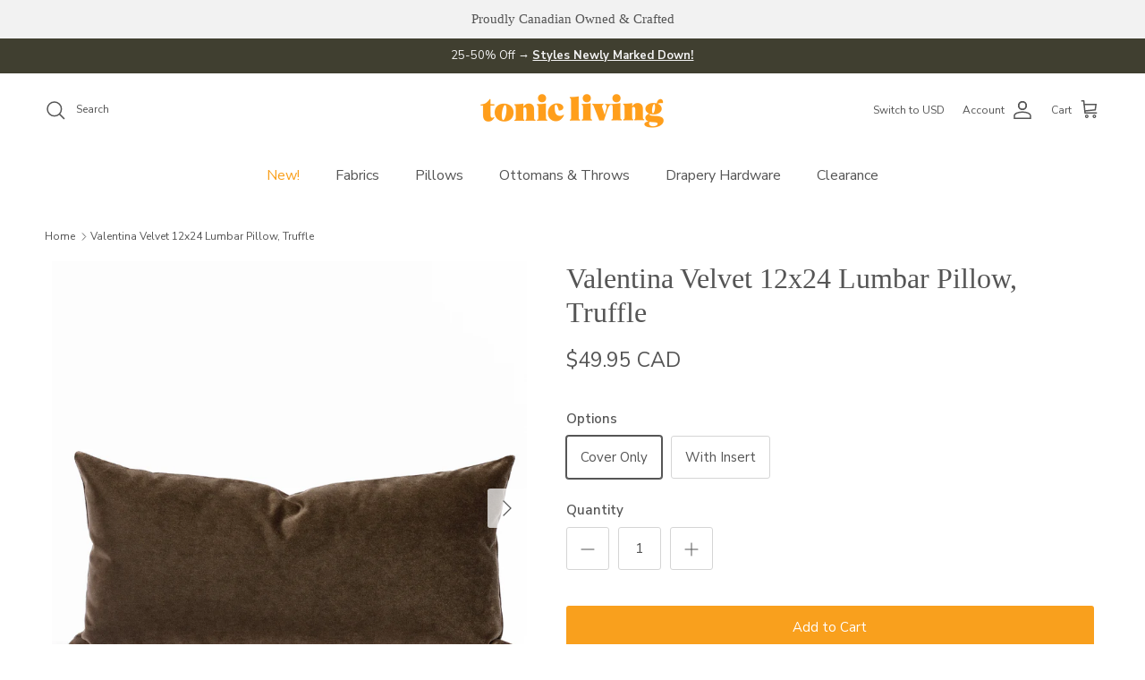

--- FILE ---
content_type: text/html; charset=utf-8
request_url: https://www.tonicliving.ca/products/valentina-velvet-12x24-lumbar-pillow-truffle
body_size: 54141
content:
<!doctype html>
<html class="no-js" lang="en" dir="ltr">
<head>
<!-- Google Tag Manager -->
<script>(function(w,d,s,l,i){w[l]=w[l]||[];w[l].push({'gtm.start':
new Date().getTime(),event:'gtm.js'});var f=d.getElementsByTagName(s)[0],
j=d.createElement(s),dl=l!='dataLayer'?'&l='+l:'';j.async=true;j.src=
'https://www.googletagmanager.com/gtm.js?id='+i+dl;f.parentNode.insertBefore(j,f);
})(window,document,'script','dataLayer','GTM-W58CR42W');</script>
<!-- End Google Tag Manager -->

      <script>(function(w,d,t,r,u){var f,n,i;w[u]=w[u]||[],f=function(){var o={ti:"97191526", enableAutoSpaTracking: true};o.q=w[u],w[u]=new UET(o),w[u].push("pageLoad")},n=d.createElement(t),n.src=r,n.async=1,n.onload=n.onreadystatechange=function(){var s=this.readyState;s&&s!=="loaded"&&s!=="complete"||(f(),n.onload=n.onreadystatechange=null)},i=d.getElementsByTagName(t)[0],i.parentNode.insertBefore(n,i)})(window,document,"script","//bat.bing.com/bat.js","uetq");</script><meta charset="utf-8">
<meta name="viewport" content="width=device-width,initial-scale=1">
<title>Valentina Velvet 12x24 Lumbar Pillow, Truffle &ndash; Tonic Living</title><link rel="canonical" href="https://www.tonicliving.ca/products/valentina-velvet-12x24-lumbar-pillow-truffle"><link rel="icon" href="//www.tonicliving.ca/cdn/shop/files/tl-fav.png?crop=center&height=48&v=1613519556&width=48" type="image/png">
  <link rel="apple-touch-icon" href="//www.tonicliving.ca/cdn/shop/files/tl-fav.png?crop=center&height=180&v=1613519556&width=180"><meta name="description" content="This deep brown velvet lumbar pillow has a stunning earthy-grey undertone. With a hearty texture and nuanced colour its style is a beautiful balance of rustic meets luxe."><meta property="og:site_name" content="Tonic Living">
<meta property="og:url" content="https://www.tonicliving.ca/products/valentina-velvet-12x24-lumbar-pillow-truffle">
<meta property="og:title" content="Valentina Velvet 12x24 Lumbar Pillow, Truffle">
<meta property="og:type" content="product">
<meta property="og:description" content="This deep brown velvet lumbar pillow has a stunning earthy-grey undertone. With a hearty texture and nuanced colour its style is a beautiful balance of rustic meets luxe."><meta property="og:image" content="http://www.tonicliving.ca/cdn/shop/files/valentina_truffle_12x24_pillow_tonic_living-1.jpg?crop=center&height=1200&v=1710186146&width=1200">
  <meta property="og:image:secure_url" content="https://www.tonicliving.ca/cdn/shop/files/valentina_truffle_12x24_pillow_tonic_living-1.jpg?crop=center&height=1200&v=1710186146&width=1200">
  <meta property="og:image:width" content="2000">
  <meta property="og:image:height" content="2000"><meta property="og:price:amount" content="49.95">
  <meta property="og:price:currency" content="CAD"><meta name="twitter:card" content="summary_large_image">
<meta name="twitter:title" content="Valentina Velvet 12x24 Lumbar Pillow, Truffle">
<meta name="twitter:description" content="This deep brown velvet lumbar pillow has a stunning earthy-grey undertone. With a hearty texture and nuanced colour its style is a beautiful balance of rustic meets luxe.">
<style>@font-face {
  font-family: "Nunito Sans";
  font-weight: 400;
  font-style: normal;
  font-display: fallback;
  src: url("//www.tonicliving.ca/cdn/fonts/nunito_sans/nunitosans_n4.0276fe080df0ca4e6a22d9cb55aed3ed5ba6b1da.woff2") format("woff2"),
       url("//www.tonicliving.ca/cdn/fonts/nunito_sans/nunitosans_n4.b4964bee2f5e7fd9c3826447e73afe2baad607b7.woff") format("woff");
}
@font-face {
  font-family: "Nunito Sans";
  font-weight: 700;
  font-style: normal;
  font-display: fallback;
  src: url("//www.tonicliving.ca/cdn/fonts/nunito_sans/nunitosans_n7.25d963ed46da26098ebeab731e90d8802d989fa5.woff2") format("woff2"),
       url("//www.tonicliving.ca/cdn/fonts/nunito_sans/nunitosans_n7.d32e3219b3d2ec82285d3027bd673efc61a996c8.woff") format("woff");
}
@font-face {
  font-family: "Nunito Sans";
  font-weight: 500;
  font-style: normal;
  font-display: fallback;
  src: url("//www.tonicliving.ca/cdn/fonts/nunito_sans/nunitosans_n5.6fc0ed1feb3fc393c40619f180fc49c4d0aae0db.woff2") format("woff2"),
       url("//www.tonicliving.ca/cdn/fonts/nunito_sans/nunitosans_n5.2c84830b46099cbcc1095f30e0957b88b914e50a.woff") format("woff");
}
@font-face {
  font-family: "Nunito Sans";
  font-weight: 400;
  font-style: italic;
  font-display: fallback;
  src: url("//www.tonicliving.ca/cdn/fonts/nunito_sans/nunitosans_i4.6e408730afac1484cf297c30b0e67c86d17fc586.woff2") format("woff2"),
       url("//www.tonicliving.ca/cdn/fonts/nunito_sans/nunitosans_i4.c9b6dcbfa43622b39a5990002775a8381942ae38.woff") format("woff");
}
@font-face {
  font-family: "Nunito Sans";
  font-weight: 700;
  font-style: italic;
  font-display: fallback;
  src: url("//www.tonicliving.ca/cdn/fonts/nunito_sans/nunitosans_i7.8c1124729eec046a321e2424b2acf328c2c12139.woff2") format("woff2"),
       url("//www.tonicliving.ca/cdn/fonts/nunito_sans/nunitosans_i7.af4cda04357273e0996d21184432bcb14651a64d.woff") format("woff");
}
@font-face {
  font-family: Trirong;
  font-weight: 700;
  font-style: normal;
  font-display: fallback;
  src: url("//www.tonicliving.ca/cdn/fonts/trirong/trirong_n7.a33ed6536f9a7c6d7a9d0b52e1e13fd44f544eff.woff2") format("woff2"),
       url("//www.tonicliving.ca/cdn/fonts/trirong/trirong_n7.cdb88d0f8e5c427b393745c8cdeb8bc085cbacff.woff") format("woff");
}
@font-face {
  font-family: "Nunito Sans";
  font-weight: 400;
  font-style: normal;
  font-display: fallback;
  src: url("//www.tonicliving.ca/cdn/fonts/nunito_sans/nunitosans_n4.0276fe080df0ca4e6a22d9cb55aed3ed5ba6b1da.woff2") format("woff2"),
       url("//www.tonicliving.ca/cdn/fonts/nunito_sans/nunitosans_n4.b4964bee2f5e7fd9c3826447e73afe2baad607b7.woff") format("woff");
}
@font-face {
  font-family: "Nunito Sans";
  font-weight: 600;
  font-style: normal;
  font-display: fallback;
  src: url("//www.tonicliving.ca/cdn/fonts/nunito_sans/nunitosans_n6.6e9464eba570101a53130c8130a9e17a8eb55c21.woff2") format("woff2"),
       url("//www.tonicliving.ca/cdn/fonts/nunito_sans/nunitosans_n6.25a0ac0c0a8a26038c7787054dd6058dfbc20fa8.woff") format("woff");
}
:root {
  --page-container-width:          1900px;
  --reading-container-width:       720px;
  --divider-opacity:               0.14;
  --gutter-large:                  30px;
  --gutter-desktop:                20px;
  --gutter-mobile:                 16px;
  --section-padding:               50px;
  --larger-section-padding:        80px;
  --larger-section-padding-mobile: 60px;
  --largest-section-padding:       110px;
  --aos-animate-duration:          0.6s;

  --base-font-family:              "Nunito Sans", sans-serif;
  --base-font-weight:              400;
  --base-font-style:               normal;
  --heading-font-family:           "New York", Iowan Old Style, Apple Garamond, Baskerville, Times New Roman, Droid Serif, Times, Source Serif Pro, serif, Apple Color Emoji, Segoe UI Emoji, Segoe UI Symbol;
  --heading-font-weight:           400;
  --heading-font-style:            normal;
  --logo-font-family:              Trirong, serif;
  --logo-font-weight:              700;
  --logo-font-style:               normal;
  --nav-font-family:               "Nunito Sans", sans-serif;
  --nav-font-weight:               400;
  --nav-font-style:                normal;

  --base-text-size:15px;
  --base-line-height:              1.6;
  --input-text-size:16px;
  --smaller-text-size-1:12px;
  --smaller-text-size-2:14px;
  --smaller-text-size-3:12px;
  --smaller-text-size-4:11px;
  --larger-text-size:32px;
  --super-large-text-size:56px;
  --super-large-mobile-text-size:26px;
  --larger-mobile-text-size:26px;
  --logo-text-size:26px;--btn-letter-spacing: normal;
    --btn-text-transform: none;
    --button-text-size:  15px;
    --quickbuy-button-text-size: 14px;
    --small-feature-link-font-size: 1em;
    --input-btn-padding-top:             1em;
    --input-btn-padding-bottom:          1em;--heading-text-transform:none;
  --nav-text-size:                      16px;
  --mobile-menu-font-weight:            600;

  --body-bg-color:                      255 255 255;
  --bg-color:                           255 255 255;
  --body-text-color:                    85 85 85;
  --text-color:                         85 85 85;

  --header-text-col:                    #555555;--header-text-hover-col:             var(--main-nav-link-hover-col);--header-bg-col:                     #ffffff;
  --heading-color:                     85 85 85;
  --body-heading-color:                85 85 85;
  --heading-divider-col:               #ffffff;

  --logo-col:                          #555555;
  --main-nav-bg:                       #ffffff;
  --main-nav-link-col:                 #555555;
  --main-nav-link-hover-col:           #f9a01d;
  --main-nav-link-featured-col:        #f9a01d;

  --link-color:                        249 160 29;
  --body-link-color:                   249 160 29;

  --btn-bg-color:                        249 160 29;
  --btn-bg-hover-color:                  255 185 89;
  --btn-border-color:                    249 160 29;
  --btn-border-hover-color:              255 185 89;
  --btn-text-color:                      255 255 255;
  --btn-text-hover-color:                255 255 255;--btn-alt-bg-color:                    255 255 255;
  --btn-alt-text-color:                  249 160 29;
  --btn-alt-border-color:                249 160 29;
  --btn-alt-border-hover-color:          249 160 29;--btn-ter-bg-color:                    235 235 235;
  --btn-ter-text-color:                  34 34 34;
  --btn-ter-bg-hover-color:              249 160 29;
  --btn-ter-text-hover-color:            255 255 255;--btn-border-radius: 3px;--color-scheme-default:                             #ffffff;
  --color-scheme-default-color:                       255 255 255;
  --color-scheme-default-text-color:                  85 85 85;
  --color-scheme-default-head-color:                  85 85 85;
  --color-scheme-default-link-color:                  249 160 29;
  --color-scheme-default-btn-text-color:              255 255 255;
  --color-scheme-default-btn-text-hover-color:        255 255 255;
  --color-scheme-default-btn-bg-color:                249 160 29;
  --color-scheme-default-btn-bg-hover-color:          255 185 89;
  --color-scheme-default-btn-border-color:            249 160 29;
  --color-scheme-default-btn-border-hover-color:      255 185 89;
  --color-scheme-default-btn-alt-text-color:          249 160 29;
  --color-scheme-default-btn-alt-bg-color:            255 255 255;
  --color-scheme-default-btn-alt-border-color:        249 160 29;
  --color-scheme-default-btn-alt-border-hover-color:  249 160 29;

  --color-scheme-1:                             #ffffff;
  --color-scheme-1-color:                       255 255 255;
  --color-scheme-1-text-color:                  85 85 85;
  --color-scheme-1-head-color:                  85 85 85;
  --color-scheme-1-link-color:                  249 160 29;
  --color-scheme-1-btn-text-color:              255 255 255;
  --color-scheme-1-btn-text-hover-color:        255 255 255;
  --color-scheme-1-btn-bg-color:                249 160 29;
  --color-scheme-1-btn-bg-hover-color:          255 185 89;
  --color-scheme-1-btn-border-color:            249 160 29;
  --color-scheme-1-btn-border-hover-color:      255 185 89;
  --color-scheme-1-btn-alt-text-color:          249 160 29;
  --color-scheme-1-btn-alt-bg-color:            255 255 255;
  --color-scheme-1-btn-alt-border-color:        249 160 29;
  --color-scheme-1-btn-alt-border-hover-color:  249 160 29;

  --color-scheme-2:                             #f2f2f2;
  --color-scheme-2-color:                       242 242 242;
  --color-scheme-2-text-color:                  85 85 85;
  --color-scheme-2-head-color:                  85 85 85;
  --color-scheme-2-link-color:                  249 160 29;
  --color-scheme-2-btn-text-color:              255 255 255;
  --color-scheme-2-btn-text-hover-color:        255 255 255;
  --color-scheme-2-btn-bg-color:                249 160 29;
  --color-scheme-2-btn-bg-hover-color:          255 185 89;
  --color-scheme-2-btn-border-color:            249 160 29;
  --color-scheme-2-btn-border-hover-color:      255 185 89;
  --color-scheme-2-btn-alt-text-color:          85 85 85;
  --color-scheme-2-btn-alt-bg-color:            255 255 255;
  --color-scheme-2-btn-alt-border-color:        85 85 85;
  --color-scheme-2-btn-alt-border-hover-color:  85 85 85;

  /* Shop Pay payment terms */
  --payment-terms-background-color:    #ffffff;--quickbuy-bg: 255 255 255;--body-input-background-color:       rgb(var(--body-bg-color));
  --input-background-color:            rgb(var(--body-bg-color));
  --body-input-text-color:             var(--body-text-color);
  --input-text-color:                  var(--body-text-color);
  --body-input-border-color:           rgb(213, 213, 213);
  --input-border-color:                rgb(213, 213, 213);
  --input-border-color-hover:          rgb(162, 162, 162);
  --input-border-color-active:         rgb(85, 85, 85);

  --swatch-cross-svg:                  url("data:image/svg+xml,%3Csvg xmlns='http://www.w3.org/2000/svg' width='240' height='240' viewBox='0 0 24 24' fill='none' stroke='rgb(213, 213, 213)' stroke-width='0.09' preserveAspectRatio='none' %3E%3Cline x1='24' y1='0' x2='0' y2='24'%3E%3C/line%3E%3C/svg%3E");
  --swatch-cross-hover:                url("data:image/svg+xml,%3Csvg xmlns='http://www.w3.org/2000/svg' width='240' height='240' viewBox='0 0 24 24' fill='none' stroke='rgb(162, 162, 162)' stroke-width='0.09' preserveAspectRatio='none' %3E%3Cline x1='24' y1='0' x2='0' y2='24'%3E%3C/line%3E%3C/svg%3E");
  --swatch-cross-active:               url("data:image/svg+xml,%3Csvg xmlns='http://www.w3.org/2000/svg' width='240' height='240' viewBox='0 0 24 24' fill='none' stroke='rgb(85, 85, 85)' stroke-width='0.09' preserveAspectRatio='none' %3E%3Cline x1='24' y1='0' x2='0' y2='24'%3E%3C/line%3E%3C/svg%3E");

  --footer-divider-col:                #f2f2f2;
  --footer-text-col:                   92 92 92;
  --footer-heading-col:                85 85 85;
  --footer-bg:                         #f2f2f2;--product-label-overlay-justify: flex-start;--product-label-overlay-align: flex-start;--product-label-overlay-reduction-text:   #ffffff;
  --product-label-overlay-reduction-bg:     #f9a01d;
  --product-label-overlay-stock-text:       #ffffff;
  --product-label-overlay-stock-bg:         #09728c;
  --product-label-overlay-new-text:         #ffffff;
  --product-label-overlay-new-bg:           #5c5c5c;
  --product-label-overlay-meta-text:        #ffffff;
  --product-label-overlay-meta-bg:          #555555;
  --product-label-sale-text:                #f9a01d;
  --product-label-sold-text:                #555555;
  --product-label-preorder-text:            #555555;

  --product-block-crop-align:               center;

  
  --product-block-price-align:              flex-start;
  --product-block-price-item-margin-start:  initial;
  --product-block-price-item-margin-end:    .5rem;
  

  --collection-block-image-position:   center center;

  --swatch-picker-image-size:          40px;
  --swatch-crop-align:                 center center;

  --image-overlay-text-color:          255 255 255;--image-overlay-bg:                  rgba(23, 23, 23, 0.25);
  --image-overlay-shadow-start:        rgb(0 0 0 / 0.25);
  --image-overlay-box-opacity:         0.7;--product-inventory-ok-box-color:            #ffffff;
  --product-inventory-ok-text-color:           #f9a01d;
  --product-inventory-ok-icon-box-fill-color:  #fff;
  --product-inventory-low-box-color:           #ffffff;
  --product-inventory-low-text-color:          #f9a01d;
  --product-inventory-low-icon-box-fill-color: #fff;
  --product-inventory-low-text-color-channels: 249, 160, 29;
  --product-inventory-ok-text-color-channels:  249, 160, 29;

  --rating-star-color: 249 160 29;
}::selection {
    background: rgb(var(--body-heading-color));
    color: rgb(var(--body-bg-color));
  }
  ::-moz-selection {
    background: rgb(var(--body-heading-color));
    color: rgb(var(--body-bg-color));
  }.use-color-scheme--default {
  --product-label-sale-text:           #f9a01d;
  --product-label-sold-text:           #555555;
  --product-label-preorder-text:       #555555;
  --input-background-color:            rgb(var(--body-bg-color));
  --input-text-color:                  var(--body-input-text-color);
  --input-border-color:                rgb(213, 213, 213);
  --input-border-color-hover:          rgb(162, 162, 162);
  --input-border-color-active:         rgb(85, 85, 85);
}</style>

  <link href="//www.tonicliving.ca/cdn/shop/t/148/assets/main.css?v=20210447465043177331766095279" rel="stylesheet" type="text/css" media="all" />
<link rel="preload" as="font" href="//www.tonicliving.ca/cdn/fonts/nunito_sans/nunitosans_n4.0276fe080df0ca4e6a22d9cb55aed3ed5ba6b1da.woff2" type="font/woff2" crossorigin><script>
    document.documentElement.className = document.documentElement.className.replace('no-js', 'js');

    window.theme = {
      info: {
        name: 'Symmetry',
        version: '7.1.2'
      },
      device: {
        hasTouch: window.matchMedia('(any-pointer: coarse)').matches,
        hasHover: window.matchMedia('(hover: hover)').matches
      },
      mediaQueries: {
        md: '(min-width: 768px)',
        productMediaCarouselBreak: '(min-width: 1041px)'
      },
      routes: {
        base: 'https://www.tonicliving.ca',
        cart: '/cart',
        cartAdd: '/cart/add.js',
        cartUpdate: '/cart/update.js',
        predictiveSearch: '/search/suggest'
      },
      strings: {
        cartTermsConfirmation: "You must agree to the terms and conditions before continuing.",
        cartItemsQuantityError: "You can only add [QUANTITY] of this item to your cart.",
        generalSearchViewAll: "View all search results",
        noStock: "Out of Stock",
        noVariant: "Unavailable",
        productsProductChooseA: "Choose a",
        generalSearchPages: "Pages",
        generalSearchNoResultsWithoutTerms: "Sorry, we couldnʼt find any results",
        shippingCalculator: {
          singleRate: "There is one shipping rate for this destination:",
          multipleRates: "There are multiple shipping rates for this destination:",
          noRates: "We do not ship to this destination."
        }
      },
      settings: {
        moneyWithCurrencyFormat: "${{amount}} CAD",
        cartType: "drawer",
        afterAddToCart: "drawer",
        quickbuyStyle: "off",
        externalLinksNewTab: true,
        internalLinksSmoothScroll: true
      }
    }

    theme.inlineNavigationCheck = function() {
      var pageHeader = document.querySelector('.pageheader'),
          inlineNavContainer = pageHeader.querySelector('.logo-area__left__inner'),
          inlineNav = inlineNavContainer.querySelector('.navigation--left');
      if (inlineNav && getComputedStyle(inlineNav).display != 'none') {
        var inlineMenuCentered = document.querySelector('.pageheader--layout-inline-menu-center'),
            logoContainer = document.querySelector('.logo-area__middle__inner');
        if(inlineMenuCentered) {
          var rightWidth = document.querySelector('.logo-area__right__inner').clientWidth,
              middleWidth = logoContainer.clientWidth,
              logoArea = document.querySelector('.logo-area'),
              computedLogoAreaStyle = getComputedStyle(logoArea),
              logoAreaInnerWidth = logoArea.clientWidth - Math.ceil(parseFloat(computedLogoAreaStyle.paddingLeft)) - Math.ceil(parseFloat(computedLogoAreaStyle.paddingRight)),
              availableNavWidth = logoAreaInnerWidth - Math.max(rightWidth, middleWidth) * 2 - 40;
          inlineNavContainer.style.maxWidth = availableNavWidth + 'px';
        }

        var firstInlineNavLink = inlineNav.querySelector('.navigation__item:first-child'),
            lastInlineNavLink = inlineNav.querySelector('.navigation__item:last-child');
        if (lastInlineNavLink) {
          var inlineNavWidth = null;
          if(document.querySelector('html[dir=rtl]')) {
            inlineNavWidth = firstInlineNavLink.offsetLeft - lastInlineNavLink.offsetLeft + firstInlineNavLink.offsetWidth;
          } else {
            inlineNavWidth = lastInlineNavLink.offsetLeft - firstInlineNavLink.offsetLeft + lastInlineNavLink.offsetWidth;
          }
          if (inlineNavContainer.offsetWidth >= inlineNavWidth) {
            pageHeader.classList.add('pageheader--layout-inline-permitted');
            var tallLogo = logoContainer.clientHeight > lastInlineNavLink.clientHeight + 20;
            if (tallLogo) {
              inlineNav.classList.add('navigation--tight-underline');
            } else {
              inlineNav.classList.remove('navigation--tight-underline');
            }
          } else {
            pageHeader.classList.remove('pageheader--layout-inline-permitted');
          }
        }
      }
    };

    theme.setInitialHeaderHeightProperty = () => {
      const section = document.querySelector('.section-header');
      if (section) {
        document.documentElement.style.setProperty('--theme-header-height', Math.ceil(section.clientHeight) + 'px');
      }
    };
  </script>



  <script src="//www.tonicliving.ca/cdn/shop/t/148/assets/main.js?v=59588285394841817721766095279" defer></script>
    <script src="//www.tonicliving.ca/cdn/shop/t/148/assets/animate-on-scroll.js?v=15249566486942820451766095279" defer></script>
    <link href="//www.tonicliving.ca/cdn/shop/t/148/assets/animate-on-scroll.css?v=35216439550296132921766095279" rel="stylesheet" type="text/css" media="all" />
  

  <script>window.performance && window.performance.mark && window.performance.mark('shopify.content_for_header.start');</script><meta name="google-site-verification" content="oFRNMdzmXXjUuHyHDTB5BpNSdlaBW6vnS2NGLd_AHxc">
<meta id="shopify-digital-wallet" name="shopify-digital-wallet" content="/8036137/digital_wallets/dialog">
<meta name="shopify-checkout-api-token" content="49b56d4f018fa2bf3099ccbc8393e5b7">
<meta id="in-context-paypal-metadata" data-shop-id="8036137" data-venmo-supported="false" data-environment="production" data-locale="en_US" data-paypal-v4="true" data-currency="CAD">
<link rel="alternate" type="application/json+oembed" href="https://www.tonicliving.ca/products/valentina-velvet-12x24-lumbar-pillow-truffle.oembed">
<script async="async" src="/checkouts/internal/preloads.js?locale=en-CA"></script>
<link rel="preconnect" href="https://shop.app" crossorigin="anonymous">
<script async="async" src="https://shop.app/checkouts/internal/preloads.js?locale=en-CA&shop_id=8036137" crossorigin="anonymous"></script>
<script id="apple-pay-shop-capabilities" type="application/json">{"shopId":8036137,"countryCode":"CA","currencyCode":"CAD","merchantCapabilities":["supports3DS"],"merchantId":"gid:\/\/shopify\/Shop\/8036137","merchantName":"Tonic Living","requiredBillingContactFields":["postalAddress","email","phone"],"requiredShippingContactFields":["postalAddress","email","phone"],"shippingType":"shipping","supportedNetworks":["visa","masterCard","amex","discover","interac","jcb"],"total":{"type":"pending","label":"Tonic Living","amount":"1.00"},"shopifyPaymentsEnabled":true,"supportsSubscriptions":true}</script>
<script id="shopify-features" type="application/json">{"accessToken":"49b56d4f018fa2bf3099ccbc8393e5b7","betas":["rich-media-storefront-analytics"],"domain":"www.tonicliving.ca","predictiveSearch":true,"shopId":8036137,"locale":"en"}</script>
<script>var Shopify = Shopify || {};
Shopify.shop = "tonic-living-2.myshopify.com";
Shopify.locale = "en";
Shopify.currency = {"active":"CAD","rate":"1.0"};
Shopify.country = "CA";
Shopify.theme = {"name":"Symmetry - January, 2026","id":182829646191,"schema_name":"Symmetry","schema_version":"7.1.2","theme_store_id":568,"role":"main"};
Shopify.theme.handle = "null";
Shopify.theme.style = {"id":null,"handle":null};
Shopify.cdnHost = "www.tonicliving.ca/cdn";
Shopify.routes = Shopify.routes || {};
Shopify.routes.root = "/";</script>
<script type="module">!function(o){(o.Shopify=o.Shopify||{}).modules=!0}(window);</script>
<script>!function(o){function n(){var o=[];function n(){o.push(Array.prototype.slice.apply(arguments))}return n.q=o,n}var t=o.Shopify=o.Shopify||{};t.loadFeatures=n(),t.autoloadFeatures=n()}(window);</script>
<script>
  window.ShopifyPay = window.ShopifyPay || {};
  window.ShopifyPay.apiHost = "shop.app\/pay";
  window.ShopifyPay.redirectState = null;
</script>
<script id="shop-js-analytics" type="application/json">{"pageType":"product"}</script>
<script defer="defer" async type="module" src="//www.tonicliving.ca/cdn/shopifycloud/shop-js/modules/v2/client.init-shop-cart-sync_C5BV16lS.en.esm.js"></script>
<script defer="defer" async type="module" src="//www.tonicliving.ca/cdn/shopifycloud/shop-js/modules/v2/chunk.common_CygWptCX.esm.js"></script>
<script type="module">
  await import("//www.tonicliving.ca/cdn/shopifycloud/shop-js/modules/v2/client.init-shop-cart-sync_C5BV16lS.en.esm.js");
await import("//www.tonicliving.ca/cdn/shopifycloud/shop-js/modules/v2/chunk.common_CygWptCX.esm.js");

  window.Shopify.SignInWithShop?.initShopCartSync?.({"fedCMEnabled":true,"windoidEnabled":true});

</script>
<script defer="defer" async type="module" src="//www.tonicliving.ca/cdn/shopifycloud/shop-js/modules/v2/client.payment-terms_CZxnsJam.en.esm.js"></script>
<script defer="defer" async type="module" src="//www.tonicliving.ca/cdn/shopifycloud/shop-js/modules/v2/chunk.common_CygWptCX.esm.js"></script>
<script defer="defer" async type="module" src="//www.tonicliving.ca/cdn/shopifycloud/shop-js/modules/v2/chunk.modal_D71HUcav.esm.js"></script>
<script type="module">
  await import("//www.tonicliving.ca/cdn/shopifycloud/shop-js/modules/v2/client.payment-terms_CZxnsJam.en.esm.js");
await import("//www.tonicliving.ca/cdn/shopifycloud/shop-js/modules/v2/chunk.common_CygWptCX.esm.js");
await import("//www.tonicliving.ca/cdn/shopifycloud/shop-js/modules/v2/chunk.modal_D71HUcav.esm.js");

  
</script>
<script>
  window.Shopify = window.Shopify || {};
  if (!window.Shopify.featureAssets) window.Shopify.featureAssets = {};
  window.Shopify.featureAssets['shop-js'] = {"shop-cart-sync":["modules/v2/client.shop-cart-sync_ZFArdW7E.en.esm.js","modules/v2/chunk.common_CygWptCX.esm.js"],"init-fed-cm":["modules/v2/client.init-fed-cm_CmiC4vf6.en.esm.js","modules/v2/chunk.common_CygWptCX.esm.js"],"shop-button":["modules/v2/client.shop-button_tlx5R9nI.en.esm.js","modules/v2/chunk.common_CygWptCX.esm.js"],"shop-cash-offers":["modules/v2/client.shop-cash-offers_DOA2yAJr.en.esm.js","modules/v2/chunk.common_CygWptCX.esm.js","modules/v2/chunk.modal_D71HUcav.esm.js"],"init-windoid":["modules/v2/client.init-windoid_sURxWdc1.en.esm.js","modules/v2/chunk.common_CygWptCX.esm.js"],"shop-toast-manager":["modules/v2/client.shop-toast-manager_ClPi3nE9.en.esm.js","modules/v2/chunk.common_CygWptCX.esm.js"],"init-shop-email-lookup-coordinator":["modules/v2/client.init-shop-email-lookup-coordinator_B8hsDcYM.en.esm.js","modules/v2/chunk.common_CygWptCX.esm.js"],"init-shop-cart-sync":["modules/v2/client.init-shop-cart-sync_C5BV16lS.en.esm.js","modules/v2/chunk.common_CygWptCX.esm.js"],"avatar":["modules/v2/client.avatar_BTnouDA3.en.esm.js"],"pay-button":["modules/v2/client.pay-button_FdsNuTd3.en.esm.js","modules/v2/chunk.common_CygWptCX.esm.js"],"init-customer-accounts":["modules/v2/client.init-customer-accounts_DxDtT_ad.en.esm.js","modules/v2/client.shop-login-button_C5VAVYt1.en.esm.js","modules/v2/chunk.common_CygWptCX.esm.js","modules/v2/chunk.modal_D71HUcav.esm.js"],"init-shop-for-new-customer-accounts":["modules/v2/client.init-shop-for-new-customer-accounts_ChsxoAhi.en.esm.js","modules/v2/client.shop-login-button_C5VAVYt1.en.esm.js","modules/v2/chunk.common_CygWptCX.esm.js","modules/v2/chunk.modal_D71HUcav.esm.js"],"shop-login-button":["modules/v2/client.shop-login-button_C5VAVYt1.en.esm.js","modules/v2/chunk.common_CygWptCX.esm.js","modules/v2/chunk.modal_D71HUcav.esm.js"],"init-customer-accounts-sign-up":["modules/v2/client.init-customer-accounts-sign-up_CPSyQ0Tj.en.esm.js","modules/v2/client.shop-login-button_C5VAVYt1.en.esm.js","modules/v2/chunk.common_CygWptCX.esm.js","modules/v2/chunk.modal_D71HUcav.esm.js"],"shop-follow-button":["modules/v2/client.shop-follow-button_Cva4Ekp9.en.esm.js","modules/v2/chunk.common_CygWptCX.esm.js","modules/v2/chunk.modal_D71HUcav.esm.js"],"checkout-modal":["modules/v2/client.checkout-modal_BPM8l0SH.en.esm.js","modules/v2/chunk.common_CygWptCX.esm.js","modules/v2/chunk.modal_D71HUcav.esm.js"],"lead-capture":["modules/v2/client.lead-capture_Bi8yE_yS.en.esm.js","modules/v2/chunk.common_CygWptCX.esm.js","modules/v2/chunk.modal_D71HUcav.esm.js"],"shop-login":["modules/v2/client.shop-login_D6lNrXab.en.esm.js","modules/v2/chunk.common_CygWptCX.esm.js","modules/v2/chunk.modal_D71HUcav.esm.js"],"payment-terms":["modules/v2/client.payment-terms_CZxnsJam.en.esm.js","modules/v2/chunk.common_CygWptCX.esm.js","modules/v2/chunk.modal_D71HUcav.esm.js"]};
</script>
<script>(function() {
  var isLoaded = false;
  function asyncLoad() {
    if (isLoaded) return;
    isLoaded = true;
    var urls = ["https:\/\/chimpstatic.com\/mcjs-connected\/js\/users\/504fdb57c71baf57fe3e6d13c\/1c3b2b7f94b908b27253d1f4d.js?shop=tonic-living-2.myshopify.com","https:\/\/static.shareasale.com\/json\/shopify\/deduplication.js?shop=tonic-living-2.myshopify.com","https:\/\/static.shareasale.com\/json\/shopify\/shareasale-tracking.js?sasmid=137588\u0026ssmtid=19038\u0026xtm=static\u0026xtv=CA\u0026shop=tonic-living-2.myshopify.com","https:\/\/sprout-app.thegoodapi.com\/app\/assets\/js\/badges\/cart_badge_script?shop=tonic-living-2.myshopify.com","https:\/\/sprout-app.thegoodapi.com\/app\/badges\/product_script?shop=tonic-living-2.myshopify.com","https:\/\/sprout-app.thegoodapi.com\/app\/assets\/js\/badges\/tree_count_banner_script?shop=tonic-living-2.myshopify.com"];
    for (var i = 0; i < urls.length; i++) {
      var s = document.createElement('script');
      s.type = 'text/javascript';
      s.async = true;
      s.src = urls[i];
      var x = document.getElementsByTagName('script')[0];
      x.parentNode.insertBefore(s, x);
    }
  };
  if(window.attachEvent) {
    window.attachEvent('onload', asyncLoad);
  } else {
    window.addEventListener('load', asyncLoad, false);
  }
})();</script>
<script id="__st">var __st={"a":8036137,"offset":-18000,"reqid":"63055ca8-9be3-40e9-8476-b59ed1ffbdf1-1768657552","pageurl":"www.tonicliving.ca\/products\/valentina-velvet-12x24-lumbar-pillow-truffle","u":"87a0117a4d52","p":"product","rtyp":"product","rid":7722092429512};</script>
<script>window.ShopifyPaypalV4VisibilityTracking = true;</script>
<script id="captcha-bootstrap">!function(){'use strict';const t='contact',e='account',n='new_comment',o=[[t,t],['blogs',n],['comments',n],[t,'customer']],c=[[e,'customer_login'],[e,'guest_login'],[e,'recover_customer_password'],[e,'create_customer']],r=t=>t.map((([t,e])=>`form[action*='/${t}']:not([data-nocaptcha='true']) input[name='form_type'][value='${e}']`)).join(','),a=t=>()=>t?[...document.querySelectorAll(t)].map((t=>t.form)):[];function s(){const t=[...o],e=r(t);return a(e)}const i='password',u='form_key',d=['recaptcha-v3-token','g-recaptcha-response','h-captcha-response',i],f=()=>{try{return window.sessionStorage}catch{return}},m='__shopify_v',_=t=>t.elements[u];function p(t,e,n=!1){try{const o=window.sessionStorage,c=JSON.parse(o.getItem(e)),{data:r}=function(t){const{data:e,action:n}=t;return t[m]||n?{data:e,action:n}:{data:t,action:n}}(c);for(const[e,n]of Object.entries(r))t.elements[e]&&(t.elements[e].value=n);n&&o.removeItem(e)}catch(o){console.error('form repopulation failed',{error:o})}}const l='form_type',E='cptcha';function T(t){t.dataset[E]=!0}const w=window,h=w.document,L='Shopify',v='ce_forms',y='captcha';let A=!1;((t,e)=>{const n=(g='f06e6c50-85a8-45c8-87d0-21a2b65856fe',I='https://cdn.shopify.com/shopifycloud/storefront-forms-hcaptcha/ce_storefront_forms_captcha_hcaptcha.v1.5.2.iife.js',D={infoText:'Protected by hCaptcha',privacyText:'Privacy',termsText:'Terms'},(t,e,n)=>{const o=w[L][v],c=o.bindForm;if(c)return c(t,g,e,D).then(n);var r;o.q.push([[t,g,e,D],n]),r=I,A||(h.body.append(Object.assign(h.createElement('script'),{id:'captcha-provider',async:!0,src:r})),A=!0)});var g,I,D;w[L]=w[L]||{},w[L][v]=w[L][v]||{},w[L][v].q=[],w[L][y]=w[L][y]||{},w[L][y].protect=function(t,e){n(t,void 0,e),T(t)},Object.freeze(w[L][y]),function(t,e,n,w,h,L){const[v,y,A,g]=function(t,e,n){const i=e?o:[],u=t?c:[],d=[...i,...u],f=r(d),m=r(i),_=r(d.filter((([t,e])=>n.includes(e))));return[a(f),a(m),a(_),s()]}(w,h,L),I=t=>{const e=t.target;return e instanceof HTMLFormElement?e:e&&e.form},D=t=>v().includes(t);t.addEventListener('submit',(t=>{const e=I(t);if(!e)return;const n=D(e)&&!e.dataset.hcaptchaBound&&!e.dataset.recaptchaBound,o=_(e),c=g().includes(e)&&(!o||!o.value);(n||c)&&t.preventDefault(),c&&!n&&(function(t){try{if(!f())return;!function(t){const e=f();if(!e)return;const n=_(t);if(!n)return;const o=n.value;o&&e.removeItem(o)}(t);const e=Array.from(Array(32),(()=>Math.random().toString(36)[2])).join('');!function(t,e){_(t)||t.append(Object.assign(document.createElement('input'),{type:'hidden',name:u})),t.elements[u].value=e}(t,e),function(t,e){const n=f();if(!n)return;const o=[...t.querySelectorAll(`input[type='${i}']`)].map((({name:t})=>t)),c=[...d,...o],r={};for(const[a,s]of new FormData(t).entries())c.includes(a)||(r[a]=s);n.setItem(e,JSON.stringify({[m]:1,action:t.action,data:r}))}(t,e)}catch(e){console.error('failed to persist form',e)}}(e),e.submit())}));const S=(t,e)=>{t&&!t.dataset[E]&&(n(t,e.some((e=>e===t))),T(t))};for(const o of['focusin','change'])t.addEventListener(o,(t=>{const e=I(t);D(e)&&S(e,y())}));const B=e.get('form_key'),M=e.get(l),P=B&&M;t.addEventListener('DOMContentLoaded',(()=>{const t=y();if(P)for(const e of t)e.elements[l].value===M&&p(e,B);[...new Set([...A(),...v().filter((t=>'true'===t.dataset.shopifyCaptcha))])].forEach((e=>S(e,t)))}))}(h,new URLSearchParams(w.location.search),n,t,e,['guest_login'])})(!0,!0)}();</script>
<script integrity="sha256-4kQ18oKyAcykRKYeNunJcIwy7WH5gtpwJnB7kiuLZ1E=" data-source-attribution="shopify.loadfeatures" defer="defer" src="//www.tonicliving.ca/cdn/shopifycloud/storefront/assets/storefront/load_feature-a0a9edcb.js" crossorigin="anonymous"></script>
<script crossorigin="anonymous" defer="defer" src="//www.tonicliving.ca/cdn/shopifycloud/storefront/assets/shopify_pay/storefront-65b4c6d7.js?v=20250812"></script>
<script data-source-attribution="shopify.dynamic_checkout.dynamic.init">var Shopify=Shopify||{};Shopify.PaymentButton=Shopify.PaymentButton||{isStorefrontPortableWallets:!0,init:function(){window.Shopify.PaymentButton.init=function(){};var t=document.createElement("script");t.src="https://www.tonicliving.ca/cdn/shopifycloud/portable-wallets/latest/portable-wallets.en.js",t.type="module",document.head.appendChild(t)}};
</script>
<script data-source-attribution="shopify.dynamic_checkout.buyer_consent">
  function portableWalletsHideBuyerConsent(e){var t=document.getElementById("shopify-buyer-consent"),n=document.getElementById("shopify-subscription-policy-button");t&&n&&(t.classList.add("hidden"),t.setAttribute("aria-hidden","true"),n.removeEventListener("click",e))}function portableWalletsShowBuyerConsent(e){var t=document.getElementById("shopify-buyer-consent"),n=document.getElementById("shopify-subscription-policy-button");t&&n&&(t.classList.remove("hidden"),t.removeAttribute("aria-hidden"),n.addEventListener("click",e))}window.Shopify?.PaymentButton&&(window.Shopify.PaymentButton.hideBuyerConsent=portableWalletsHideBuyerConsent,window.Shopify.PaymentButton.showBuyerConsent=portableWalletsShowBuyerConsent);
</script>
<script data-source-attribution="shopify.dynamic_checkout.cart.bootstrap">document.addEventListener("DOMContentLoaded",(function(){function t(){return document.querySelector("shopify-accelerated-checkout-cart, shopify-accelerated-checkout")}if(t())Shopify.PaymentButton.init();else{new MutationObserver((function(e,n){t()&&(Shopify.PaymentButton.init(),n.disconnect())})).observe(document.body,{childList:!0,subtree:!0})}}));
</script>
<link id="shopify-accelerated-checkout-styles" rel="stylesheet" media="screen" href="https://www.tonicliving.ca/cdn/shopifycloud/portable-wallets/latest/accelerated-checkout-backwards-compat.css" crossorigin="anonymous">
<style id="shopify-accelerated-checkout-cart">
        #shopify-buyer-consent {
  margin-top: 1em;
  display: inline-block;
  width: 100%;
}

#shopify-buyer-consent.hidden {
  display: none;
}

#shopify-subscription-policy-button {
  background: none;
  border: none;
  padding: 0;
  text-decoration: underline;
  font-size: inherit;
  cursor: pointer;
}

#shopify-subscription-policy-button::before {
  box-shadow: none;
}

      </style>

<script>window.performance && window.performance.mark && window.performance.mark('shopify.content_for_header.end');</script>
<!-- CC Custom Head Start --><!-- CC Custom Head End --><script type="text/javascript">
    (function(c,l,a,r,i,t,y){
        c[a]=c[a]||function(){(c[a].q=c[a].q||[]).push(arguments)};
        t=l.createElement(r);t.async=1;t.src="https://www.clarity.ms/tag/"+i;
        y=l.getElementsByTagName(r)[0];y.parentNode.insertBefore(t,y);
    })(window, document, "clarity", "script", "mczsvvitas");
  </script>  
  
<!-- BEGIN app block: shopify://apps/cbb-shipping-rates/blocks/app-embed-block/de9da91b-8d51-4359-81df-b8b0288464c7 --><script>
    window.codeblackbelt = window.codeblackbelt || {};
    window.codeblackbelt.shop = window.codeblackbelt.shop || 'tonic-living-2.myshopify.com';
    </script><script src="//cdn.codeblackbelt.com/widgets/shipping-rates-calculator-plus/main.min.js?version=2026011708-0500" async></script>
<!-- END app block --><!-- BEGIN app block: shopify://apps/instafeed/blocks/head-block/c447db20-095d-4a10-9725-b5977662c9d5 --><link rel="preconnect" href="https://cdn.nfcube.com/">
<link rel="preconnect" href="https://scontent.cdninstagram.com/">


  <script>
    document.addEventListener('DOMContentLoaded', function () {
      let instafeedScript = document.createElement('script');

      
        instafeedScript.src = 'https://cdn.nfcube.com/instafeed-0a0304f3507ec7f92d7ccfc362c4fa44.js';
      

      document.body.appendChild(instafeedScript);
    });
  </script>





<!-- END app block --><!-- BEGIN app block: shopify://apps/judge-me-reviews/blocks/judgeme_core/61ccd3b1-a9f2-4160-9fe9-4fec8413e5d8 --><!-- Start of Judge.me Core -->






<link rel="dns-prefetch" href="https://cdnwidget.judge.me">
<link rel="dns-prefetch" href="https://cdn.judge.me">
<link rel="dns-prefetch" href="https://cdn1.judge.me">
<link rel="dns-prefetch" href="https://api.judge.me">

<script data-cfasync='false' class='jdgm-settings-script'>window.jdgmSettings={"pagination":5,"disable_web_reviews":true,"badge_no_review_text":"No reviews","badge_n_reviews_text":"{{ n }} review/reviews","badge_star_color":"#51534A","hide_badge_preview_if_no_reviews":true,"badge_hide_text":false,"enforce_center_preview_badge":false,"widget_title":"Customer Reviews","widget_open_form_text":"Write a review","widget_close_form_text":"Cancel review","widget_refresh_page_text":"Refresh page","widget_summary_text":"Based on {{ number_of_reviews }} review/reviews","widget_no_review_text":"Be the first to write a review","widget_name_field_text":"Display name","widget_verified_name_field_text":"Verified Name (public)","widget_name_placeholder_text":"Display name","widget_required_field_error_text":"This field is required.","widget_email_field_text":"Email address","widget_verified_email_field_text":"Verified Email (private, can not be edited)","widget_email_placeholder_text":"Your email address","widget_email_field_error_text":"Please enter a valid email address.","widget_rating_field_text":"Rating","widget_review_title_field_text":"Review Title","widget_review_title_placeholder_text":"Give your review a title","widget_review_body_field_text":"Review content","widget_review_body_placeholder_text":"Start writing here...","widget_pictures_field_text":"Picture/Video (optional)","widget_submit_review_text":"Submit Review","widget_submit_verified_review_text":"Submit Verified Review","widget_submit_success_msg_with_auto_publish":"Thank you! Please refresh the page in a few moments to see your review. You can remove or edit your review by logging into \u003ca href='https://judge.me/login' target='_blank' rel='nofollow noopener'\u003eJudge.me\u003c/a\u003e","widget_submit_success_msg_no_auto_publish":"Thank you! Your review will be published as soon as it is approved by the shop admin. You can remove or edit your review by logging into \u003ca href='https://judge.me/login' target='_blank' rel='nofollow noopener'\u003eJudge.me\u003c/a\u003e","widget_show_default_reviews_out_of_total_text":"Showing {{ n_reviews_shown }} out of {{ n_reviews }} reviews.","widget_show_all_link_text":"Show all","widget_show_less_link_text":"Show less","widget_author_said_text":"{{ reviewer_name }} said:","widget_days_text":"{{ n }} days ago","widget_weeks_text":"{{ n }} week/weeks ago","widget_months_text":"{{ n }} month/months ago","widget_years_text":"{{ n }} year/years ago","widget_yesterday_text":"Yesterday","widget_today_text":"Today","widget_replied_text":"\u003e\u003e {{ shop_name }} replied:","widget_read_more_text":"Read more","widget_reviewer_name_as_initial":"last_initial","widget_rating_filter_color":"","widget_rating_filter_see_all_text":"See all reviews","widget_sorting_most_recent_text":"Most Recent","widget_sorting_highest_rating_text":"Highest Rating","widget_sorting_lowest_rating_text":"Lowest Rating","widget_sorting_with_pictures_text":"Only Pictures","widget_sorting_most_helpful_text":"Most Helpful","widget_open_question_form_text":"Ask a question","widget_reviews_subtab_text":"Reviews","widget_questions_subtab_text":"Questions","widget_question_label_text":"Question","widget_answer_label_text":"Answer","widget_question_placeholder_text":"Write your question here","widget_submit_question_text":"Submit Question","widget_question_submit_success_text":"Thank you for your question! We will notify you once it gets answered.","widget_star_color":"#51534A","verified_badge_text":"Verified","verified_badge_bg_color":"","verified_badge_text_color":"","verified_badge_placement":"left-of-reviewer-name","widget_review_max_height":"","widget_hide_border":false,"widget_social_share":false,"widget_thumb":false,"widget_review_location_show":false,"widget_location_format":"","all_reviews_include_out_of_store_products":false,"all_reviews_out_of_store_text":"(out of store)","all_reviews_pagination":100,"all_reviews_product_name_prefix_text":"about","enable_review_pictures":false,"enable_question_anwser":false,"widget_theme":"","review_date_format":"mm/dd/yyyy","default_sort_method":"most-recent","widget_product_reviews_subtab_text":"Product Reviews","widget_shop_reviews_subtab_text":"Shop Reviews","widget_other_products_reviews_text":"Reviews for other products","widget_store_reviews_subtab_text":"Store reviews","widget_no_store_reviews_text":"This store hasn't received any reviews yet","widget_web_restriction_product_reviews_text":"This product hasn't received any reviews yet","widget_no_items_text":"No items found","widget_show_more_text":"Show more","widget_write_a_store_review_text":"Write a Store Review","widget_other_languages_heading":"Reviews in Other Languages","widget_translate_review_text":"Translate review to {{ language }}","widget_translating_review_text":"Translating...","widget_show_original_translation_text":"Show original ({{ language }})","widget_translate_review_failed_text":"Review couldn't be translated.","widget_translate_review_retry_text":"Retry","widget_translate_review_try_again_later_text":"Try again later","show_product_url_for_grouped_product":false,"widget_sorting_pictures_first_text":"Pictures First","show_pictures_on_all_rev_page_mobile":false,"show_pictures_on_all_rev_page_desktop":false,"floating_tab_hide_mobile_install_preference":false,"floating_tab_button_name":"★ Reviews","floating_tab_title":"Let customers speak for us","floating_tab_button_color":"","floating_tab_button_background_color":"","floating_tab_url":"","floating_tab_url_enabled":false,"floating_tab_tab_style":"text","all_reviews_text_badge_text":"Customers rate us {{ shop.metafields.judgeme.all_reviews_rating | round: 1 }}/5 based on {{ shop.metafields.judgeme.all_reviews_count }} reviews.","all_reviews_text_badge_text_branded_style":"{{ shop.metafields.judgeme.all_reviews_rating | round: 1 }} out of 5 stars based on {{ shop.metafields.judgeme.all_reviews_count }} reviews","is_all_reviews_text_badge_a_link":false,"show_stars_for_all_reviews_text_badge":false,"all_reviews_text_badge_url":"","all_reviews_text_style":"text","all_reviews_text_color_style":"judgeme_brand_color","all_reviews_text_color":"#108474","all_reviews_text_show_jm_brand":true,"featured_carousel_show_header":true,"featured_carousel_title":"Love Letters","testimonials_carousel_title":"Customers are saying","videos_carousel_title":"Real customer stories","cards_carousel_title":"Customers are saying","featured_carousel_count_text":"from {{ n }} reviews","featured_carousel_add_link_to_all_reviews_page":false,"featured_carousel_url":"","featured_carousel_show_images":false,"featured_carousel_autoslide_interval":6,"featured_carousel_arrows_on_the_sides":true,"featured_carousel_height":140,"featured_carousel_width":100,"featured_carousel_image_size":0,"featured_carousel_image_height":250,"featured_carousel_arrow_color":"#eeeeee","verified_count_badge_style":"vintage","verified_count_badge_orientation":"horizontal","verified_count_badge_color_style":"judgeme_brand_color","verified_count_badge_color":"#108474","is_verified_count_badge_a_link":false,"verified_count_badge_url":"","verified_count_badge_show_jm_brand":true,"widget_rating_preset_default":5,"widget_first_sub_tab":"product-reviews","widget_show_histogram":true,"widget_histogram_use_custom_color":false,"widget_pagination_use_custom_color":false,"widget_star_use_custom_color":false,"widget_verified_badge_use_custom_color":false,"widget_write_review_use_custom_color":false,"picture_reminder_submit_button":"Upload Pictures","enable_review_videos":false,"mute_video_by_default":false,"widget_sorting_videos_first_text":"Videos First","widget_review_pending_text":"Pending","featured_carousel_items_for_large_screen":3,"social_share_options_order":"Facebook,Twitter","remove_microdata_snippet":true,"disable_json_ld":false,"enable_json_ld_products":false,"preview_badge_show_question_text":false,"preview_badge_no_question_text":"No questions","preview_badge_n_question_text":"{{ number_of_questions }} question/questions","qa_badge_show_icon":false,"qa_badge_position":"same-row","remove_judgeme_branding":true,"widget_add_search_bar":false,"widget_search_bar_placeholder":"Search","widget_sorting_verified_only_text":"Verified only","featured_carousel_theme":"default","featured_carousel_show_rating":true,"featured_carousel_show_title":true,"featured_carousel_show_body":true,"featured_carousel_show_date":false,"featured_carousel_show_reviewer":true,"featured_carousel_show_product":true,"featured_carousel_header_background_color":"#108474","featured_carousel_header_text_color":"#ffffff","featured_carousel_name_product_separator":"reviewed","featured_carousel_full_star_background":"#108474","featured_carousel_empty_star_background":"#dadada","featured_carousel_vertical_theme_background":"#f9fafb","featured_carousel_verified_badge_enable":false,"featured_carousel_verified_badge_color":"#108474","featured_carousel_border_style":"round","featured_carousel_review_line_length_limit":3,"featured_carousel_more_reviews_button_text":"Read more reviews","featured_carousel_view_product_button_text":"View product","all_reviews_page_load_reviews_on":"scroll","all_reviews_page_load_more_text":"Load More Reviews","disable_fb_tab_reviews":false,"enable_ajax_cdn_cache":false,"widget_public_name_text":"displayed publicly like","default_reviewer_name":"John Smith","default_reviewer_name_has_non_latin":true,"widget_reviewer_anonymous":"Anonymous","medals_widget_title":"Judge.me Review Medals","medals_widget_background_color":"#f9fafb","medals_widget_position":"footer_all_pages","medals_widget_border_color":"#f9fafb","medals_widget_verified_text_position":"left","medals_widget_use_monochromatic_version":false,"medals_widget_elements_color":"#108474","show_reviewer_avatar":false,"widget_invalid_yt_video_url_error_text":"Not a YouTube video URL","widget_max_length_field_error_text":"Please enter no more than {0} characters.","widget_show_country_flag":false,"widget_show_collected_via_shop_app":true,"widget_verified_by_shop_badge_style":"light","widget_verified_by_shop_text":"Verified by Shop","widget_show_photo_gallery":false,"widget_load_with_code_splitting":true,"widget_ugc_install_preference":false,"widget_ugc_title":"Made by us, Shared by you","widget_ugc_subtitle":"Tag us to see your picture featured in our page","widget_ugc_arrows_color":"#ffffff","widget_ugc_primary_button_text":"Buy Now","widget_ugc_primary_button_background_color":"#108474","widget_ugc_primary_button_text_color":"#ffffff","widget_ugc_primary_button_border_width":"0","widget_ugc_primary_button_border_style":"none","widget_ugc_primary_button_border_color":"#108474","widget_ugc_primary_button_border_radius":"25","widget_ugc_secondary_button_text":"Load More","widget_ugc_secondary_button_background_color":"#ffffff","widget_ugc_secondary_button_text_color":"#108474","widget_ugc_secondary_button_border_width":"2","widget_ugc_secondary_button_border_style":"solid","widget_ugc_secondary_button_border_color":"#108474","widget_ugc_secondary_button_border_radius":"25","widget_ugc_reviews_button_text":"View Reviews","widget_ugc_reviews_button_background_color":"#ffffff","widget_ugc_reviews_button_text_color":"#108474","widget_ugc_reviews_button_border_width":"2","widget_ugc_reviews_button_border_style":"solid","widget_ugc_reviews_button_border_color":"#108474","widget_ugc_reviews_button_border_radius":"25","widget_ugc_reviews_button_link_to":"judgeme-reviews-page","widget_ugc_show_post_date":true,"widget_ugc_max_width":"800","widget_rating_metafield_value_type":true,"widget_primary_color":"#51534A","widget_enable_secondary_color":false,"widget_secondary_color":"#edf5f5","widget_summary_average_rating_text":"{{ average_rating }} out of 5","widget_media_grid_title":"Customer photos \u0026 videos","widget_media_grid_see_more_text":"See more","widget_round_style":true,"widget_show_product_medals":false,"widget_verified_by_judgeme_text":"Verified by Judge.me","widget_show_store_medals":true,"widget_verified_by_judgeme_text_in_store_medals":"Verified by Judge.me","widget_media_field_exceed_quantity_message":"Sorry, we can only accept {{ max_media }} for one review.","widget_media_field_exceed_limit_message":"{{ file_name }} is too large, please select a {{ media_type }} less than {{ size_limit }}MB.","widget_review_submitted_text":"Review Submitted!","widget_question_submitted_text":"Question Submitted!","widget_close_form_text_question":"Cancel","widget_write_your_answer_here_text":"Write your answer here","widget_enabled_branded_link":true,"widget_show_collected_by_judgeme":true,"widget_reviewer_name_color":"","widget_write_review_text_color":"","widget_write_review_bg_color":"","widget_collected_by_judgeme_text":"collected by Judge.me","widget_pagination_type":"load_more","widget_load_more_text":"Load More","widget_load_more_color":"#108474","widget_full_review_text":"Full Review","widget_read_more_reviews_text":"Read More Reviews","widget_read_questions_text":"Read Questions","widget_questions_and_answers_text":"Questions \u0026 Answers","widget_verified_by_text":"Verified by","widget_verified_text":"Verified","widget_number_of_reviews_text":"{{ number_of_reviews }} reviews","widget_back_button_text":"Back","widget_next_button_text":"Next","widget_custom_forms_filter_button":"Filters","custom_forms_style":"horizontal","widget_show_review_information":false,"how_reviews_are_collected":"How reviews are collected?","widget_show_review_keywords":false,"widget_gdpr_statement":"How we use your data: We'll only contact you about the review you left, and only if necessary. By submitting your review, you agree to Judge.me's \u003ca href='https://judge.me/terms' target='_blank' rel='nofollow noopener'\u003eterms\u003c/a\u003e, \u003ca href='https://judge.me/privacy' target='_blank' rel='nofollow noopener'\u003eprivacy\u003c/a\u003e and \u003ca href='https://judge.me/content-policy' target='_blank' rel='nofollow noopener'\u003econtent\u003c/a\u003e policies.","widget_multilingual_sorting_enabled":false,"widget_translate_review_content_enabled":false,"widget_translate_review_content_method":"manual","popup_widget_review_selection":"automatically_with_pictures","popup_widget_round_border_style":true,"popup_widget_show_title":true,"popup_widget_show_body":true,"popup_widget_show_reviewer":false,"popup_widget_show_product":true,"popup_widget_show_pictures":true,"popup_widget_use_review_picture":true,"popup_widget_show_on_home_page":true,"popup_widget_show_on_product_page":true,"popup_widget_show_on_collection_page":true,"popup_widget_show_on_cart_page":true,"popup_widget_position":"bottom_left","popup_widget_first_review_delay":5,"popup_widget_duration":5,"popup_widget_interval":5,"popup_widget_review_count":5,"popup_widget_hide_on_mobile":true,"review_snippet_widget_round_border_style":true,"review_snippet_widget_card_color":"#FFFFFF","review_snippet_widget_slider_arrows_background_color":"#FFFFFF","review_snippet_widget_slider_arrows_color":"#000000","review_snippet_widget_star_color":"#108474","show_product_variant":false,"all_reviews_product_variant_label_text":"Variant: ","widget_show_verified_branding":false,"widget_ai_summary_title":"Customers say","widget_ai_summary_disclaimer":"AI-powered review summary based on recent customer reviews","widget_show_ai_summary":false,"widget_show_ai_summary_bg":false,"widget_show_review_title_input":true,"redirect_reviewers_invited_via_email":"external_form","request_store_review_after_product_review":false,"request_review_other_products_in_order":false,"review_form_color_scheme":"default","review_form_corner_style":"soft","review_form_star_color":{},"review_form_text_color":"#333333","review_form_background_color":"#ffffff","review_form_field_background_color":"#fafafa","review_form_button_color":{},"review_form_button_text_color":"#ffffff","review_form_modal_overlay_color":"#000000","review_content_screen_title_text":"How would you rate this product?","review_content_introduction_text":"We would love it if you would share a bit about your experience.","store_review_form_title_text":"How would you rate this store?","store_review_form_introduction_text":"We would love it if you would share a bit about your experience.","show_review_guidance_text":true,"one_star_review_guidance_text":"Poor","five_star_review_guidance_text":"Great","customer_information_screen_title_text":"About you","customer_information_introduction_text":"Please tell us more about you.","custom_questions_screen_title_text":"Your experience in more detail","custom_questions_introduction_text":"Here are a few questions to help us understand more about your experience.","review_submitted_screen_title_text":"Thanks for your review!","review_submitted_screen_thank_you_text":"We are processing it and it will appear on the store soon.","review_submitted_screen_email_verification_text":"Please confirm your email by clicking the link we just sent you. This helps us keep reviews authentic.","review_submitted_request_store_review_text":"Would you like to share your experience of shopping with us?","review_submitted_review_other_products_text":"Would you like to review these products?","store_review_screen_title_text":"Would you like to share your experience of shopping with us?","store_review_introduction_text":"We value your feedback and use it to improve. Please share any thoughts or suggestions you have.","reviewer_media_screen_title_picture_text":"Share a picture","reviewer_media_introduction_picture_text":"Upload a photo to support your review.","reviewer_media_screen_title_video_text":"Share a video","reviewer_media_introduction_video_text":"Upload a video to support your review.","reviewer_media_screen_title_picture_or_video_text":"Share a picture or video","reviewer_media_introduction_picture_or_video_text":"Upload a photo or video to support your review.","reviewer_media_youtube_url_text":"Paste your Youtube URL here","advanced_settings_next_step_button_text":"Next","advanced_settings_close_review_button_text":"Close","modal_write_review_flow":true,"write_review_flow_required_text":"Required","write_review_flow_privacy_message_text":"We respect your privacy.","write_review_flow_anonymous_text":"Post review as anonymous","write_review_flow_visibility_text":"This won't be visible to other customers.","write_review_flow_multiple_selection_help_text":"Select as many as you like","write_review_flow_single_selection_help_text":"Select one option","write_review_flow_required_field_error_text":"This field is required","write_review_flow_invalid_email_error_text":"Please enter a valid email address","write_review_flow_max_length_error_text":"Max. {{ max_length }} characters.","write_review_flow_media_upload_text":"\u003cb\u003eClick to upload\u003c/b\u003e or drag and drop","write_review_flow_gdpr_statement":"We'll only contact you about your review if necessary. By submitting your review, you agree to our \u003ca href='https://judge.me/terms' target='_blank' rel='nofollow noopener'\u003eterms and conditions\u003c/a\u003e and \u003ca href='https://judge.me/privacy' target='_blank' rel='nofollow noopener'\u003eprivacy policy\u003c/a\u003e.","rating_only_reviews_enabled":false,"show_negative_reviews_help_screen":false,"new_review_flow_help_screen_rating_threshold":3,"negative_review_resolution_screen_title_text":"Tell us more","negative_review_resolution_text":"Your experience matters to us. If there were issues with your purchase, we're here to help. Feel free to reach out to us, we'd love the opportunity to make things right.","negative_review_resolution_button_text":"Contact us","negative_review_resolution_proceed_with_review_text":"Leave a review","negative_review_resolution_subject":"Issue with purchase from {{ shop_name }}.{{ order_name }}","preview_badge_collection_page_install_status":false,"widget_review_custom_css":"","preview_badge_custom_css":"","preview_badge_stars_count":"5-stars","featured_carousel_custom_css":"","floating_tab_custom_css":"","all_reviews_widget_custom_css":"","medals_widget_custom_css":"","verified_badge_custom_css":"","all_reviews_text_custom_css":"","transparency_badges_collected_via_store_invite":false,"transparency_badges_from_another_provider":false,"transparency_badges_collected_from_store_visitor":false,"transparency_badges_collected_by_verified_review_provider":false,"transparency_badges_earned_reward":false,"transparency_badges_collected_via_store_invite_text":"Review collected via store invitation","transparency_badges_from_another_provider_text":"Review collected from another provider","transparency_badges_collected_from_store_visitor_text":"Review collected from a store visitor","transparency_badges_written_in_google_text":"Review written in Google","transparency_badges_written_in_etsy_text":"Review written in Etsy","transparency_badges_written_in_shop_app_text":"Review written in Shop App","transparency_badges_earned_reward_text":"Review earned a reward for future purchase","product_review_widget_per_page":10,"widget_store_review_label_text":"Review about the store","checkout_comment_extension_title_on_product_page":"Customer Comments","checkout_comment_extension_num_latest_comment_show":5,"checkout_comment_extension_format":"name_and_timestamp","checkout_comment_customer_name":"last_initial","checkout_comment_comment_notification":true,"preview_badge_collection_page_install_preference":false,"preview_badge_home_page_install_preference":false,"preview_badge_product_page_install_preference":false,"review_widget_install_preference":"","review_carousel_install_preference":false,"floating_reviews_tab_install_preference":"none","verified_reviews_count_badge_install_preference":false,"all_reviews_text_install_preference":false,"review_widget_best_location":false,"judgeme_medals_install_preference":false,"review_widget_revamp_enabled":false,"review_widget_qna_enabled":false,"review_widget_header_theme":"minimal","review_widget_widget_title_enabled":true,"review_widget_header_text_size":"medium","review_widget_header_text_weight":"regular","review_widget_average_rating_style":"compact","review_widget_bar_chart_enabled":true,"review_widget_bar_chart_type":"numbers","review_widget_bar_chart_style":"standard","review_widget_expanded_media_gallery_enabled":false,"review_widget_reviews_section_theme":"standard","review_widget_image_style":"thumbnails","review_widget_review_image_ratio":"square","review_widget_stars_size":"medium","review_widget_verified_badge":"standard_text","review_widget_review_title_text_size":"medium","review_widget_review_text_size":"medium","review_widget_review_text_length":"medium","review_widget_number_of_columns_desktop":3,"review_widget_carousel_transition_speed":5,"review_widget_custom_questions_answers_display":"always","review_widget_button_text_color":"#FFFFFF","review_widget_text_color":"#000000","review_widget_lighter_text_color":"#7B7B7B","review_widget_corner_styling":"soft","review_widget_review_word_singular":"review","review_widget_review_word_plural":"reviews","review_widget_voting_label":"Helpful?","review_widget_shop_reply_label":"Reply from {{ shop_name }}:","review_widget_filters_title":"Filters","qna_widget_question_word_singular":"Question","qna_widget_question_word_plural":"Questions","qna_widget_answer_reply_label":"Answer from {{ answerer_name }}:","qna_content_screen_title_text":"Ask a question about this product","qna_widget_question_required_field_error_text":"Please enter your question.","qna_widget_flow_gdpr_statement":"We'll only contact you about your question if necessary. By submitting your question, you agree to our \u003ca href='https://judge.me/terms' target='_blank' rel='nofollow noopener'\u003eterms and conditions\u003c/a\u003e and \u003ca href='https://judge.me/privacy' target='_blank' rel='nofollow noopener'\u003eprivacy policy\u003c/a\u003e.","qna_widget_question_submitted_text":"Thanks for your question!","qna_widget_close_form_text_question":"Close","qna_widget_question_submit_success_text":"We’ll notify you by email when your question is answered.","all_reviews_widget_v2025_enabled":false,"all_reviews_widget_v2025_header_theme":"default","all_reviews_widget_v2025_widget_title_enabled":true,"all_reviews_widget_v2025_header_text_size":"medium","all_reviews_widget_v2025_header_text_weight":"regular","all_reviews_widget_v2025_average_rating_style":"compact","all_reviews_widget_v2025_bar_chart_enabled":true,"all_reviews_widget_v2025_bar_chart_type":"numbers","all_reviews_widget_v2025_bar_chart_style":"standard","all_reviews_widget_v2025_expanded_media_gallery_enabled":false,"all_reviews_widget_v2025_show_store_medals":true,"all_reviews_widget_v2025_show_photo_gallery":true,"all_reviews_widget_v2025_show_review_keywords":false,"all_reviews_widget_v2025_show_ai_summary":false,"all_reviews_widget_v2025_show_ai_summary_bg":false,"all_reviews_widget_v2025_add_search_bar":false,"all_reviews_widget_v2025_default_sort_method":"most-recent","all_reviews_widget_v2025_reviews_per_page":10,"all_reviews_widget_v2025_reviews_section_theme":"default","all_reviews_widget_v2025_image_style":"thumbnails","all_reviews_widget_v2025_review_image_ratio":"square","all_reviews_widget_v2025_stars_size":"medium","all_reviews_widget_v2025_verified_badge":"bold_badge","all_reviews_widget_v2025_review_title_text_size":"medium","all_reviews_widget_v2025_review_text_size":"medium","all_reviews_widget_v2025_review_text_length":"medium","all_reviews_widget_v2025_number_of_columns_desktop":3,"all_reviews_widget_v2025_carousel_transition_speed":5,"all_reviews_widget_v2025_custom_questions_answers_display":"always","all_reviews_widget_v2025_show_product_variant":false,"all_reviews_widget_v2025_show_reviewer_avatar":true,"all_reviews_widget_v2025_reviewer_name_as_initial":"","all_reviews_widget_v2025_review_location_show":false,"all_reviews_widget_v2025_location_format":"","all_reviews_widget_v2025_show_country_flag":false,"all_reviews_widget_v2025_verified_by_shop_badge_style":"light","all_reviews_widget_v2025_social_share":false,"all_reviews_widget_v2025_social_share_options_order":"Facebook,Twitter,LinkedIn,Pinterest","all_reviews_widget_v2025_pagination_type":"standard","all_reviews_widget_v2025_button_text_color":"#FFFFFF","all_reviews_widget_v2025_text_color":"#000000","all_reviews_widget_v2025_lighter_text_color":"#7B7B7B","all_reviews_widget_v2025_corner_styling":"soft","all_reviews_widget_v2025_title":"Customer reviews","all_reviews_widget_v2025_ai_summary_title":"Customers say about this store","all_reviews_widget_v2025_no_review_text":"Be the first to write a review","platform":"shopify","branding_url":"https://app.judge.me/reviews/stores/www.tonicliving.ca","branding_text":"Powered by Judge.me","locale":"en","reply_name":"Tonic Living","widget_version":"3.0","footer":true,"autopublish":false,"review_dates":true,"enable_custom_form":false,"shop_use_review_site":true,"shop_locale":"en","enable_multi_locales_translations":true,"show_review_title_input":true,"review_verification_email_status":"never","can_be_branded":true,"reply_name_text":"Tonic Living"};</script> <style class='jdgm-settings-style'>.jdgm-xx{left:0}:root{--jdgm-primary-color: #51534A;--jdgm-secondary-color: rgba(81,83,74,0.1);--jdgm-star-color: #51534A;--jdgm-write-review-text-color: white;--jdgm-write-review-bg-color: #51534A;--jdgm-paginate-color: #51534A;--jdgm-border-radius: 10;--jdgm-reviewer-name-color: #51534A}.jdgm-histogram__bar-content{background-color:#51534A}.jdgm-rev[data-verified-buyer=true] .jdgm-rev__icon.jdgm-rev__icon:after,.jdgm-rev__buyer-badge.jdgm-rev__buyer-badge{color:white;background-color:#51534A}.jdgm-review-widget--small .jdgm-gallery.jdgm-gallery .jdgm-gallery__thumbnail-link:nth-child(8) .jdgm-gallery__thumbnail-wrapper.jdgm-gallery__thumbnail-wrapper:before{content:"See more"}@media only screen and (min-width: 768px){.jdgm-gallery.jdgm-gallery .jdgm-gallery__thumbnail-link:nth-child(8) .jdgm-gallery__thumbnail-wrapper.jdgm-gallery__thumbnail-wrapper:before{content:"See more"}}.jdgm-preview-badge .jdgm-star.jdgm-star{color:#51534A}.jdgm-widget .jdgm-write-rev-link{display:none}.jdgm-widget .jdgm-rev-widg[data-number-of-reviews='0']{display:none}.jdgm-prev-badge[data-average-rating='0.00']{display:none !important}.jdgm-rev .jdgm-rev__icon{display:none !important}.jdgm-author-fullname{display:none !important}.jdgm-author-all-initials{display:none !important}.jdgm-rev-widg__title{visibility:hidden}.jdgm-rev-widg__summary-text{visibility:hidden}.jdgm-prev-badge__text{visibility:hidden}.jdgm-rev__prod-link-prefix:before{content:'about'}.jdgm-rev__variant-label:before{content:'Variant: '}.jdgm-rev__out-of-store-text:before{content:'(out of store)'}@media only screen and (min-width: 768px){.jdgm-rev__pics .jdgm-rev_all-rev-page-picture-separator,.jdgm-rev__pics .jdgm-rev__product-picture{display:none}}@media only screen and (max-width: 768px){.jdgm-rev__pics .jdgm-rev_all-rev-page-picture-separator,.jdgm-rev__pics .jdgm-rev__product-picture{display:none}}.jdgm-preview-badge[data-template="product"]{display:none !important}.jdgm-preview-badge[data-template="collection"]{display:none !important}.jdgm-preview-badge[data-template="index"]{display:none !important}.jdgm-review-widget[data-from-snippet="true"]{display:none !important}.jdgm-verified-count-badget[data-from-snippet="true"]{display:none !important}.jdgm-carousel-wrapper[data-from-snippet="true"]{display:none !important}.jdgm-all-reviews-text[data-from-snippet="true"]{display:none !important}.jdgm-medals-section[data-from-snippet="true"]{display:none !important}.jdgm-ugc-media-wrapper[data-from-snippet="true"]{display:none !important}.jdgm-rev__transparency-badge[data-badge-type="review_collected_via_store_invitation"]{display:none !important}.jdgm-rev__transparency-badge[data-badge-type="review_collected_from_another_provider"]{display:none !important}.jdgm-rev__transparency-badge[data-badge-type="review_collected_from_store_visitor"]{display:none !important}.jdgm-rev__transparency-badge[data-badge-type="review_written_in_etsy"]{display:none !important}.jdgm-rev__transparency-badge[data-badge-type="review_written_in_google_business"]{display:none !important}.jdgm-rev__transparency-badge[data-badge-type="review_written_in_shop_app"]{display:none !important}.jdgm-rev__transparency-badge[data-badge-type="review_earned_for_future_purchase"]{display:none !important}.jdgm-review-snippet-widget .jdgm-rev-snippet-widget__cards-container .jdgm-rev-snippet-card{border-radius:8px;background:#fff}.jdgm-review-snippet-widget .jdgm-rev-snippet-widget__cards-container .jdgm-rev-snippet-card__rev-rating .jdgm-star{color:#108474}.jdgm-review-snippet-widget .jdgm-rev-snippet-widget__prev-btn,.jdgm-review-snippet-widget .jdgm-rev-snippet-widget__next-btn{border-radius:50%;background:#fff}.jdgm-review-snippet-widget .jdgm-rev-snippet-widget__prev-btn>svg,.jdgm-review-snippet-widget .jdgm-rev-snippet-widget__next-btn>svg{fill:#000}.jdgm-full-rev-modal.rev-snippet-widget .jm-mfp-container .jm-mfp-content,.jdgm-full-rev-modal.rev-snippet-widget .jm-mfp-container .jdgm-full-rev__icon,.jdgm-full-rev-modal.rev-snippet-widget .jm-mfp-container .jdgm-full-rev__pic-img,.jdgm-full-rev-modal.rev-snippet-widget .jm-mfp-container .jdgm-full-rev__reply{border-radius:8px}.jdgm-full-rev-modal.rev-snippet-widget .jm-mfp-container .jdgm-full-rev[data-verified-buyer="true"] .jdgm-full-rev__icon::after{border-radius:8px}.jdgm-full-rev-modal.rev-snippet-widget .jm-mfp-container .jdgm-full-rev .jdgm-rev__buyer-badge{border-radius:calc( 8px / 2 )}.jdgm-full-rev-modal.rev-snippet-widget .jm-mfp-container .jdgm-full-rev .jdgm-full-rev__replier::before{content:'Tonic Living'}.jdgm-full-rev-modal.rev-snippet-widget .jm-mfp-container .jdgm-full-rev .jdgm-full-rev__product-button{border-radius:calc( 8px * 6 )}
</style> <style class='jdgm-settings-style'></style>

  
  
  
  <style class='jdgm-miracle-styles'>
  @-webkit-keyframes jdgm-spin{0%{-webkit-transform:rotate(0deg);-ms-transform:rotate(0deg);transform:rotate(0deg)}100%{-webkit-transform:rotate(359deg);-ms-transform:rotate(359deg);transform:rotate(359deg)}}@keyframes jdgm-spin{0%{-webkit-transform:rotate(0deg);-ms-transform:rotate(0deg);transform:rotate(0deg)}100%{-webkit-transform:rotate(359deg);-ms-transform:rotate(359deg);transform:rotate(359deg)}}@font-face{font-family:'JudgemeStar';src:url("[data-uri]") format("woff");font-weight:normal;font-style:normal}.jdgm-star{font-family:'JudgemeStar';display:inline !important;text-decoration:none !important;padding:0 4px 0 0 !important;margin:0 !important;font-weight:bold;opacity:1;-webkit-font-smoothing:antialiased;-moz-osx-font-smoothing:grayscale}.jdgm-star:hover{opacity:1}.jdgm-star:last-of-type{padding:0 !important}.jdgm-star.jdgm--on:before{content:"\e000"}.jdgm-star.jdgm--off:before{content:"\e001"}.jdgm-star.jdgm--half:before{content:"\e002"}.jdgm-widget *{margin:0;line-height:1.4;-webkit-box-sizing:border-box;-moz-box-sizing:border-box;box-sizing:border-box;-webkit-overflow-scrolling:touch}.jdgm-hidden{display:none !important;visibility:hidden !important}.jdgm-temp-hidden{display:none}.jdgm-spinner{width:40px;height:40px;margin:auto;border-radius:50%;border-top:2px solid #eee;border-right:2px solid #eee;border-bottom:2px solid #eee;border-left:2px solid #ccc;-webkit-animation:jdgm-spin 0.8s infinite linear;animation:jdgm-spin 0.8s infinite linear}.jdgm-spinner:empty{display:block}.jdgm-prev-badge{display:block !important}

</style>


  
  
   


<script data-cfasync='false' class='jdgm-script'>
!function(e){window.jdgm=window.jdgm||{},jdgm.CDN_HOST="https://cdnwidget.judge.me/",jdgm.CDN_HOST_ALT="https://cdn2.judge.me/cdn/widget_frontend/",jdgm.API_HOST="https://api.judge.me/",jdgm.CDN_BASE_URL="https://cdn.shopify.com/extensions/019bc7fe-07a5-7fc5-85e3-4a4175980733/judgeme-extensions-296/assets/",
jdgm.docReady=function(d){(e.attachEvent?"complete"===e.readyState:"loading"!==e.readyState)?
setTimeout(d,0):e.addEventListener("DOMContentLoaded",d)},jdgm.loadCSS=function(d,t,o,a){
!o&&jdgm.loadCSS.requestedUrls.indexOf(d)>=0||(jdgm.loadCSS.requestedUrls.push(d),
(a=e.createElement("link")).rel="stylesheet",a.class="jdgm-stylesheet",a.media="nope!",
a.href=d,a.onload=function(){this.media="all",t&&setTimeout(t)},e.body.appendChild(a))},
jdgm.loadCSS.requestedUrls=[],jdgm.loadJS=function(e,d){var t=new XMLHttpRequest;
t.onreadystatechange=function(){4===t.readyState&&(Function(t.response)(),d&&d(t.response))},
t.open("GET",e),t.onerror=function(){if(e.indexOf(jdgm.CDN_HOST)===0&&jdgm.CDN_HOST_ALT!==jdgm.CDN_HOST){var f=e.replace(jdgm.CDN_HOST,jdgm.CDN_HOST_ALT);jdgm.loadJS(f,d)}},t.send()},jdgm.docReady((function(){(window.jdgmLoadCSS||e.querySelectorAll(
".jdgm-widget, .jdgm-all-reviews-page").length>0)&&(jdgmSettings.widget_load_with_code_splitting?
parseFloat(jdgmSettings.widget_version)>=3?jdgm.loadCSS(jdgm.CDN_HOST+"widget_v3/base.css"):
jdgm.loadCSS(jdgm.CDN_HOST+"widget/base.css"):jdgm.loadCSS(jdgm.CDN_HOST+"shopify_v2.css"),
jdgm.loadJS(jdgm.CDN_HOST+"loa"+"der.js"))}))}(document);
</script>
<noscript><link rel="stylesheet" type="text/css" media="all" href="https://cdnwidget.judge.me/shopify_v2.css"></noscript>

<!-- BEGIN app snippet: theme_fix_tags --><script>
  (function() {
    var jdgmThemeFixes = null;
    if (!jdgmThemeFixes) return;
    var thisThemeFix = jdgmThemeFixes[Shopify.theme.id];
    if (!thisThemeFix) return;

    if (thisThemeFix.html) {
      document.addEventListener("DOMContentLoaded", function() {
        var htmlDiv = document.createElement('div');
        htmlDiv.classList.add('jdgm-theme-fix-html');
        htmlDiv.innerHTML = thisThemeFix.html;
        document.body.append(htmlDiv);
      });
    };

    if (thisThemeFix.css) {
      var styleTag = document.createElement('style');
      styleTag.classList.add('jdgm-theme-fix-style');
      styleTag.innerHTML = thisThemeFix.css;
      document.head.append(styleTag);
    };

    if (thisThemeFix.js) {
      var scriptTag = document.createElement('script');
      scriptTag.classList.add('jdgm-theme-fix-script');
      scriptTag.innerHTML = thisThemeFix.js;
      document.head.append(scriptTag);
    };
  })();
</script>
<!-- END app snippet -->
<!-- End of Judge.me Core -->



<!-- END app block --><!-- BEGIN app block: shopify://apps/klaviyo-email-marketing-sms/blocks/klaviyo-onsite-embed/2632fe16-c075-4321-a88b-50b567f42507 -->












  <script async src="https://static.klaviyo.com/onsite/js/WEhVfa/klaviyo.js?company_id=WEhVfa"></script>
  <script>!function(){if(!window.klaviyo){window._klOnsite=window._klOnsite||[];try{window.klaviyo=new Proxy({},{get:function(n,i){return"push"===i?function(){var n;(n=window._klOnsite).push.apply(n,arguments)}:function(){for(var n=arguments.length,o=new Array(n),w=0;w<n;w++)o[w]=arguments[w];var t="function"==typeof o[o.length-1]?o.pop():void 0,e=new Promise((function(n){window._klOnsite.push([i].concat(o,[function(i){t&&t(i),n(i)}]))}));return e}}})}catch(n){window.klaviyo=window.klaviyo||[],window.klaviyo.push=function(){var n;(n=window._klOnsite).push.apply(n,arguments)}}}}();</script>

  
    <script id="viewed_product">
      if (item == null) {
        var _learnq = _learnq || [];

        var MetafieldReviews = null
        var MetafieldYotpoRating = null
        var MetafieldYotpoCount = null
        var MetafieldLooxRating = null
        var MetafieldLooxCount = null
        var okendoProduct = null
        var okendoProductReviewCount = null
        var okendoProductReviewAverageValue = null
        try {
          // The following fields are used for Customer Hub recently viewed in order to add reviews.
          // This information is not part of __kla_viewed. Instead, it is part of __kla_viewed_reviewed_items
          MetafieldReviews = {};
          MetafieldYotpoRating = null
          MetafieldYotpoCount = null
          MetafieldLooxRating = null
          MetafieldLooxCount = null

          okendoProduct = null
          // If the okendo metafield is not legacy, it will error, which then requires the new json formatted data
          if (okendoProduct && 'error' in okendoProduct) {
            okendoProduct = null
          }
          okendoProductReviewCount = okendoProduct ? okendoProduct.reviewCount : null
          okendoProductReviewAverageValue = okendoProduct ? okendoProduct.reviewAverageValue : null
        } catch (error) {
          console.error('Error in Klaviyo onsite reviews tracking:', error);
        }

        var item = {
          Name: "Valentina Velvet 12x24 Lumbar Pillow, Truffle",
          ProductID: 7722092429512,
          Categories: ["12x24 Lumbar Pillows","All (excludes no discount items)","All Pillows","All Throw Pillows - test","Cozy Holiday Collection","Earth Toned Pillows","High Performance Pillows","Lumbar Pillows","Neutral Pillows","Solid Pillows","The Velvet Collection","Under $50","Velvet Pillows"],
          ImageURL: "https://www.tonicliving.ca/cdn/shop/files/valentina_truffle_12x24_pillow_tonic_living-1_grande.jpg?v=1710186146",
          URL: "https://www.tonicliving.ca/products/valentina-velvet-12x24-lumbar-pillow-truffle",
          Brand: "Tonic Living",
          Price: "$49.95 CAD",
          Value: "49.95",
          CompareAtPrice: "$0.00 CAD"
        };
        _learnq.push(['track', 'Viewed Product', item]);
        _learnq.push(['trackViewedItem', {
          Title: item.Name,
          ItemId: item.ProductID,
          Categories: item.Categories,
          ImageUrl: item.ImageURL,
          Url: item.URL,
          Metadata: {
            Brand: item.Brand,
            Price: item.Price,
            Value: item.Value,
            CompareAtPrice: item.CompareAtPrice
          },
          metafields:{
            reviews: MetafieldReviews,
            yotpo:{
              rating: MetafieldYotpoRating,
              count: MetafieldYotpoCount,
            },
            loox:{
              rating: MetafieldLooxRating,
              count: MetafieldLooxCount,
            },
            okendo: {
              rating: okendoProductReviewAverageValue,
              count: okendoProductReviewCount,
            }
          }
        }]);
      }
    </script>
  




  <script>
    window.klaviyoReviewsProductDesignMode = false
  </script>



  <!-- BEGIN app snippet: customer-hub-data --><script>
  if (!window.customerHub) {
    window.customerHub = {};
  }
  window.customerHub.storefrontRoutes = {
    login: "/account/login?return_url=%2F%23k-hub",
    register: "/account/register?return_url=%2F%23k-hub",
    logout: "/account/logout",
    profile: "/account",
    addresses: "/account/addresses",
  };
  
  window.customerHub.userId = null;
  
  window.customerHub.storeDomain = "tonic-living-2.myshopify.com";

  
    window.customerHub.activeProduct = {
      name: "Valentina Velvet 12x24 Lumbar Pillow, Truffle",
      category: null,
      imageUrl: "https://www.tonicliving.ca/cdn/shop/files/valentina_truffle_12x24_pillow_tonic_living-1_grande.jpg?v=1710186146",
      id: "7722092429512",
      link: "https://www.tonicliving.ca/products/valentina-velvet-12x24-lumbar-pillow-truffle",
      variants: [
        
          {
            id: "43254919856328",
            
            imageUrl: null,
            
            price: "4995",
            currency: "CAD",
            availableForSale: true,
            title: "Cover Only",
          },
        
          {
            id: "43254919889096",
            
            imageUrl: null,
            
            price: "8495",
            currency: "CAD",
            availableForSale: true,
            title: "With Insert",
          },
        
      ],
    };
    window.customerHub.activeProduct.variants.forEach((variant) => {
        
        variant.price = `${variant.price.slice(0, -2)}.${variant.price.slice(-2)}`;
    });
  

  
    window.customerHub.storeLocale = {
        currentLanguage: 'en',
        currentCountry: 'CA',
        availableLanguages: [
          
            {
              iso_code: 'en',
              endonym_name: 'English'
            }
          
        ],
        availableCountries: [
          
            {
              iso_code: 'CA',
              name: 'Canada',
              currency_code: 'CAD'
            },
          
            {
              iso_code: 'UM',
              name: 'U.S. Outlying Islands',
              currency_code: 'CAD'
            },
          
            {
              iso_code: 'US',
              name: 'United States',
              currency_code: 'CAD'
            }
          
        ]
    };
  
</script>
<!-- END app snippet -->





<!-- END app block --><script src="https://cdn.shopify.com/extensions/019bc7fe-07a5-7fc5-85e3-4a4175980733/judgeme-extensions-296/assets/loader.js" type="text/javascript" defer="defer"></script>
<link href="https://monorail-edge.shopifysvc.com" rel="dns-prefetch">
<script>(function(){if ("sendBeacon" in navigator && "performance" in window) {try {var session_token_from_headers = performance.getEntriesByType('navigation')[0].serverTiming.find(x => x.name == '_s').description;} catch {var session_token_from_headers = undefined;}var session_cookie_matches = document.cookie.match(/_shopify_s=([^;]*)/);var session_token_from_cookie = session_cookie_matches && session_cookie_matches.length === 2 ? session_cookie_matches[1] : "";var session_token = session_token_from_headers || session_token_from_cookie || "";function handle_abandonment_event(e) {var entries = performance.getEntries().filter(function(entry) {return /monorail-edge.shopifysvc.com/.test(entry.name);});if (!window.abandonment_tracked && entries.length === 0) {window.abandonment_tracked = true;var currentMs = Date.now();var navigation_start = performance.timing.navigationStart;var payload = {shop_id: 8036137,url: window.location.href,navigation_start,duration: currentMs - navigation_start,session_token,page_type: "product"};window.navigator.sendBeacon("https://monorail-edge.shopifysvc.com/v1/produce", JSON.stringify({schema_id: "online_store_buyer_site_abandonment/1.1",payload: payload,metadata: {event_created_at_ms: currentMs,event_sent_at_ms: currentMs}}));}}window.addEventListener('pagehide', handle_abandonment_event);}}());</script>
<script id="web-pixels-manager-setup">(function e(e,d,r,n,o){if(void 0===o&&(o={}),!Boolean(null===(a=null===(i=window.Shopify)||void 0===i?void 0:i.analytics)||void 0===a?void 0:a.replayQueue)){var i,a;window.Shopify=window.Shopify||{};var t=window.Shopify;t.analytics=t.analytics||{};var s=t.analytics;s.replayQueue=[],s.publish=function(e,d,r){return s.replayQueue.push([e,d,r]),!0};try{self.performance.mark("wpm:start")}catch(e){}var l=function(){var e={modern:/Edge?\/(1{2}[4-9]|1[2-9]\d|[2-9]\d{2}|\d{4,})\.\d+(\.\d+|)|Firefox\/(1{2}[4-9]|1[2-9]\d|[2-9]\d{2}|\d{4,})\.\d+(\.\d+|)|Chrom(ium|e)\/(9{2}|\d{3,})\.\d+(\.\d+|)|(Maci|X1{2}).+ Version\/(15\.\d+|(1[6-9]|[2-9]\d|\d{3,})\.\d+)([,.]\d+|)( \(\w+\)|)( Mobile\/\w+|) Safari\/|Chrome.+OPR\/(9{2}|\d{3,})\.\d+\.\d+|(CPU[ +]OS|iPhone[ +]OS|CPU[ +]iPhone|CPU IPhone OS|CPU iPad OS)[ +]+(15[._]\d+|(1[6-9]|[2-9]\d|\d{3,})[._]\d+)([._]\d+|)|Android:?[ /-](13[3-9]|1[4-9]\d|[2-9]\d{2}|\d{4,})(\.\d+|)(\.\d+|)|Android.+Firefox\/(13[5-9]|1[4-9]\d|[2-9]\d{2}|\d{4,})\.\d+(\.\d+|)|Android.+Chrom(ium|e)\/(13[3-9]|1[4-9]\d|[2-9]\d{2}|\d{4,})\.\d+(\.\d+|)|SamsungBrowser\/([2-9]\d|\d{3,})\.\d+/,legacy:/Edge?\/(1[6-9]|[2-9]\d|\d{3,})\.\d+(\.\d+|)|Firefox\/(5[4-9]|[6-9]\d|\d{3,})\.\d+(\.\d+|)|Chrom(ium|e)\/(5[1-9]|[6-9]\d|\d{3,})\.\d+(\.\d+|)([\d.]+$|.*Safari\/(?![\d.]+ Edge\/[\d.]+$))|(Maci|X1{2}).+ Version\/(10\.\d+|(1[1-9]|[2-9]\d|\d{3,})\.\d+)([,.]\d+|)( \(\w+\)|)( Mobile\/\w+|) Safari\/|Chrome.+OPR\/(3[89]|[4-9]\d|\d{3,})\.\d+\.\d+|(CPU[ +]OS|iPhone[ +]OS|CPU[ +]iPhone|CPU IPhone OS|CPU iPad OS)[ +]+(10[._]\d+|(1[1-9]|[2-9]\d|\d{3,})[._]\d+)([._]\d+|)|Android:?[ /-](13[3-9]|1[4-9]\d|[2-9]\d{2}|\d{4,})(\.\d+|)(\.\d+|)|Mobile Safari.+OPR\/([89]\d|\d{3,})\.\d+\.\d+|Android.+Firefox\/(13[5-9]|1[4-9]\d|[2-9]\d{2}|\d{4,})\.\d+(\.\d+|)|Android.+Chrom(ium|e)\/(13[3-9]|1[4-9]\d|[2-9]\d{2}|\d{4,})\.\d+(\.\d+|)|Android.+(UC? ?Browser|UCWEB|U3)[ /]?(15\.([5-9]|\d{2,})|(1[6-9]|[2-9]\d|\d{3,})\.\d+)\.\d+|SamsungBrowser\/(5\.\d+|([6-9]|\d{2,})\.\d+)|Android.+MQ{2}Browser\/(14(\.(9|\d{2,})|)|(1[5-9]|[2-9]\d|\d{3,})(\.\d+|))(\.\d+|)|K[Aa][Ii]OS\/(3\.\d+|([4-9]|\d{2,})\.\d+)(\.\d+|)/},d=e.modern,r=e.legacy,n=navigator.userAgent;return n.match(d)?"modern":n.match(r)?"legacy":"unknown"}(),u="modern"===l?"modern":"legacy",c=(null!=n?n:{modern:"",legacy:""})[u],f=function(e){return[e.baseUrl,"/wpm","/b",e.hashVersion,"modern"===e.buildTarget?"m":"l",".js"].join("")}({baseUrl:d,hashVersion:r,buildTarget:u}),m=function(e){var d=e.version,r=e.bundleTarget,n=e.surface,o=e.pageUrl,i=e.monorailEndpoint;return{emit:function(e){var a=e.status,t=e.errorMsg,s=(new Date).getTime(),l=JSON.stringify({metadata:{event_sent_at_ms:s},events:[{schema_id:"web_pixels_manager_load/3.1",payload:{version:d,bundle_target:r,page_url:o,status:a,surface:n,error_msg:t},metadata:{event_created_at_ms:s}}]});if(!i)return console&&console.warn&&console.warn("[Web Pixels Manager] No Monorail endpoint provided, skipping logging."),!1;try{return self.navigator.sendBeacon.bind(self.navigator)(i,l)}catch(e){}var u=new XMLHttpRequest;try{return u.open("POST",i,!0),u.setRequestHeader("Content-Type","text/plain"),u.send(l),!0}catch(e){return console&&console.warn&&console.warn("[Web Pixels Manager] Got an unhandled error while logging to Monorail."),!1}}}}({version:r,bundleTarget:l,surface:e.surface,pageUrl:self.location.href,monorailEndpoint:e.monorailEndpoint});try{o.browserTarget=l,function(e){var d=e.src,r=e.async,n=void 0===r||r,o=e.onload,i=e.onerror,a=e.sri,t=e.scriptDataAttributes,s=void 0===t?{}:t,l=document.createElement("script"),u=document.querySelector("head"),c=document.querySelector("body");if(l.async=n,l.src=d,a&&(l.integrity=a,l.crossOrigin="anonymous"),s)for(var f in s)if(Object.prototype.hasOwnProperty.call(s,f))try{l.dataset[f]=s[f]}catch(e){}if(o&&l.addEventListener("load",o),i&&l.addEventListener("error",i),u)u.appendChild(l);else{if(!c)throw new Error("Did not find a head or body element to append the script");c.appendChild(l)}}({src:f,async:!0,onload:function(){if(!function(){var e,d;return Boolean(null===(d=null===(e=window.Shopify)||void 0===e?void 0:e.analytics)||void 0===d?void 0:d.initialized)}()){var d=window.webPixelsManager.init(e)||void 0;if(d){var r=window.Shopify.analytics;r.replayQueue.forEach((function(e){var r=e[0],n=e[1],o=e[2];d.publishCustomEvent(r,n,o)})),r.replayQueue=[],r.publish=d.publishCustomEvent,r.visitor=d.visitor,r.initialized=!0}}},onerror:function(){return m.emit({status:"failed",errorMsg:"".concat(f," has failed to load")})},sri:function(e){var d=/^sha384-[A-Za-z0-9+/=]+$/;return"string"==typeof e&&d.test(e)}(c)?c:"",scriptDataAttributes:o}),m.emit({status:"loading"})}catch(e){m.emit({status:"failed",errorMsg:(null==e?void 0:e.message)||"Unknown error"})}}})({shopId: 8036137,storefrontBaseUrl: "https://www.tonicliving.ca",extensionsBaseUrl: "https://extensions.shopifycdn.com/cdn/shopifycloud/web-pixels-manager",monorailEndpoint: "https://monorail-edge.shopifysvc.com/unstable/produce_batch",surface: "storefront-renderer",enabledBetaFlags: ["2dca8a86"],webPixelsConfigList: [{"id":"1532920175","configuration":"{\"accountID\":\"WEhVfa\",\"webPixelConfig\":\"eyJlbmFibGVBZGRlZFRvQ2FydEV2ZW50cyI6IHRydWV9\"}","eventPayloadVersion":"v1","runtimeContext":"STRICT","scriptVersion":"524f6c1ee37bacdca7657a665bdca589","type":"APP","apiClientId":123074,"privacyPurposes":["ANALYTICS","MARKETING"],"dataSharingAdjustments":{"protectedCustomerApprovalScopes":["read_customer_address","read_customer_email","read_customer_name","read_customer_personal_data","read_customer_phone"]}},{"id":"1048084847","configuration":"{\"webPixelName\":\"Judge.me\"}","eventPayloadVersion":"v1","runtimeContext":"STRICT","scriptVersion":"34ad157958823915625854214640f0bf","type":"APP","apiClientId":683015,"privacyPurposes":["ANALYTICS"],"dataSharingAdjustments":{"protectedCustomerApprovalScopes":["read_customer_email","read_customer_name","read_customer_personal_data","read_customer_phone"]}},{"id":"745898351","configuration":"{\"masterTagID\":\"19038\",\"merchantID\":\"137588\",\"appPath\":\"https:\/\/daedalus.shareasale.com\",\"storeID\":\"NaN\",\"xTypeMode\":\"static\",\"xTypeValue\":\"CA\",\"channelDedup\":\"NaN\"}","eventPayloadVersion":"v1","runtimeContext":"STRICT","scriptVersion":"f300cca684872f2df140f714437af558","type":"APP","apiClientId":4929191,"privacyPurposes":["ANALYTICS","MARKETING"],"dataSharingAdjustments":{"protectedCustomerApprovalScopes":["read_customer_personal_data"]}},{"id":"734888303","configuration":"{\"config\":\"{\\\"google_tag_ids\\\":[\\\"G-BDD5QGLCTX\\\",\\\"AW-874449184\\\",\\\"GT-M3V5Q33\\\"],\\\"target_country\\\":\\\"CA\\\",\\\"gtag_events\\\":[{\\\"type\\\":\\\"begin_checkout\\\",\\\"action_label\\\":[\\\"G-BDD5QGLCTX\\\",\\\"AW-874449184\\\/VD6ZCMTev8cBEKCS_KAD\\\"]},{\\\"type\\\":\\\"search\\\",\\\"action_label\\\":[\\\"G-BDD5QGLCTX\\\",\\\"AW-874449184\\\/9i08CMfev8cBEKCS_KAD\\\"]},{\\\"type\\\":\\\"view_item\\\",\\\"action_label\\\":[\\\"G-BDD5QGLCTX\\\",\\\"AW-874449184\\\/_IvbCL7ev8cBEKCS_KAD\\\",\\\"MC-ELD1R8KSC2\\\"]},{\\\"type\\\":\\\"purchase\\\",\\\"action_label\\\":[\\\"G-BDD5QGLCTX\\\",\\\"AW-874449184\\\/ATqfCLvev8cBEKCS_KAD\\\",\\\"MC-ELD1R8KSC2\\\",\\\"AW-874449184\\\/4UxmCIKeh8YZEKCS_KAD\\\"]},{\\\"type\\\":\\\"page_view\\\",\\\"action_label\\\":[\\\"G-BDD5QGLCTX\\\",\\\"AW-874449184\\\/F8kiCLjev8cBEKCS_KAD\\\",\\\"MC-ELD1R8KSC2\\\"]},{\\\"type\\\":\\\"add_payment_info\\\",\\\"action_label\\\":[\\\"G-BDD5QGLCTX\\\",\\\"AW-874449184\\\/asckCMrev8cBEKCS_KAD\\\"]},{\\\"type\\\":\\\"add_to_cart\\\",\\\"action_label\\\":[\\\"G-BDD5QGLCTX\\\",\\\"AW-874449184\\\/plZ4CMHev8cBEKCS_KAD\\\"]}],\\\"enable_monitoring_mode\\\":false}\"}","eventPayloadVersion":"v1","runtimeContext":"OPEN","scriptVersion":"b2a88bafab3e21179ed38636efcd8a93","type":"APP","apiClientId":1780363,"privacyPurposes":[],"dataSharingAdjustments":{"protectedCustomerApprovalScopes":["read_customer_address","read_customer_email","read_customer_name","read_customer_personal_data","read_customer_phone"]}},{"id":"183599304","configuration":"{\"pixel_id\":\"703802550504302\",\"pixel_type\":\"facebook_pixel\",\"metaapp_system_user_token\":\"-\"}","eventPayloadVersion":"v1","runtimeContext":"OPEN","scriptVersion":"ca16bc87fe92b6042fbaa3acc2fbdaa6","type":"APP","apiClientId":2329312,"privacyPurposes":["ANALYTICS","MARKETING","SALE_OF_DATA"],"dataSharingAdjustments":{"protectedCustomerApprovalScopes":["read_customer_address","read_customer_email","read_customer_name","read_customer_personal_data","read_customer_phone"]}},{"id":"55738568","configuration":"{\"tagID\":\"2612581640880\"}","eventPayloadVersion":"v1","runtimeContext":"STRICT","scriptVersion":"18031546ee651571ed29edbe71a3550b","type":"APP","apiClientId":3009811,"privacyPurposes":["ANALYTICS","MARKETING","SALE_OF_DATA"],"dataSharingAdjustments":{"protectedCustomerApprovalScopes":["read_customer_address","read_customer_email","read_customer_name","read_customer_personal_data","read_customer_phone"]}},{"id":"34603208","eventPayloadVersion":"1","runtimeContext":"LAX","scriptVersion":"1","type":"CUSTOM","privacyPurposes":[],"name":"GAds - Enhanced Purchase"},{"id":"140116335","eventPayloadVersion":"1","runtimeContext":"LAX","scriptVersion":"1","type":"CUSTOM","privacyPurposes":["ANALYTICS","MARKETING","SALE_OF_DATA"],"name":"LP Microsoft UET Revenue"},{"id":"shopify-app-pixel","configuration":"{}","eventPayloadVersion":"v1","runtimeContext":"STRICT","scriptVersion":"0450","apiClientId":"shopify-pixel","type":"APP","privacyPurposes":["ANALYTICS","MARKETING"]},{"id":"shopify-custom-pixel","eventPayloadVersion":"v1","runtimeContext":"LAX","scriptVersion":"0450","apiClientId":"shopify-pixel","type":"CUSTOM","privacyPurposes":["ANALYTICS","MARKETING"]}],isMerchantRequest: false,initData: {"shop":{"name":"Tonic Living","paymentSettings":{"currencyCode":"CAD"},"myshopifyDomain":"tonic-living-2.myshopify.com","countryCode":"CA","storefrontUrl":"https:\/\/www.tonicliving.ca"},"customer":null,"cart":null,"checkout":null,"productVariants":[{"price":{"amount":49.95,"currencyCode":"CAD"},"product":{"title":"Valentina Velvet 12x24 Lumbar Pillow, Truffle","vendor":"Tonic Living","id":"7722092429512","untranslatedTitle":"Valentina Velvet 12x24 Lumbar Pillow, Truffle","url":"\/products\/valentina-velvet-12x24-lumbar-pillow-truffle","type":"pillows"},"id":"43254919856328","image":{"src":"\/\/www.tonicliving.ca\/cdn\/shop\/files\/valentina_truffle_12x24_pillow_tonic_living-1.jpg?v=1710186146"},"sku":"P-VALE-TRUF-12X24 : P-CVR-VALE-TRUF-12X24","title":"Cover Only","untranslatedTitle":"Cover Only"},{"price":{"amount":84.95,"currencyCode":"CAD"},"product":{"title":"Valentina Velvet 12x24 Lumbar Pillow, Truffle","vendor":"Tonic Living","id":"7722092429512","untranslatedTitle":"Valentina Velvet 12x24 Lumbar Pillow, Truffle","url":"\/products\/valentina-velvet-12x24-lumbar-pillow-truffle","type":"pillows"},"id":"43254919889096","image":{"src":"\/\/www.tonicliving.ca\/cdn\/shop\/files\/valentina_truffle_12x24_pillow_tonic_living-1.jpg?v=1710186146"},"sku":"P-VALE-TRUF-12X24 : P-WIN-VALE-TRUF-12X24","title":"With Insert","untranslatedTitle":"With Insert"}],"purchasingCompany":null},},"https://www.tonicliving.ca/cdn","fcfee988w5aeb613cpc8e4bc33m6693e112",{"modern":"","legacy":""},{"shopId":"8036137","storefrontBaseUrl":"https:\/\/www.tonicliving.ca","extensionBaseUrl":"https:\/\/extensions.shopifycdn.com\/cdn\/shopifycloud\/web-pixels-manager","surface":"storefront-renderer","enabledBetaFlags":"[\"2dca8a86\"]","isMerchantRequest":"false","hashVersion":"fcfee988w5aeb613cpc8e4bc33m6693e112","publish":"custom","events":"[[\"page_viewed\",{}],[\"product_viewed\",{\"productVariant\":{\"price\":{\"amount\":49.95,\"currencyCode\":\"CAD\"},\"product\":{\"title\":\"Valentina Velvet 12x24 Lumbar Pillow, Truffle\",\"vendor\":\"Tonic Living\",\"id\":\"7722092429512\",\"untranslatedTitle\":\"Valentina Velvet 12x24 Lumbar Pillow, Truffle\",\"url\":\"\/products\/valentina-velvet-12x24-lumbar-pillow-truffle\",\"type\":\"pillows\"},\"id\":\"43254919856328\",\"image\":{\"src\":\"\/\/www.tonicliving.ca\/cdn\/shop\/files\/valentina_truffle_12x24_pillow_tonic_living-1.jpg?v=1710186146\"},\"sku\":\"P-VALE-TRUF-12X24 : P-CVR-VALE-TRUF-12X24\",\"title\":\"Cover Only\",\"untranslatedTitle\":\"Cover Only\"}}]]"});</script><script>
  window.ShopifyAnalytics = window.ShopifyAnalytics || {};
  window.ShopifyAnalytics.meta = window.ShopifyAnalytics.meta || {};
  window.ShopifyAnalytics.meta.currency = 'CAD';
  var meta = {"product":{"id":7722092429512,"gid":"gid:\/\/shopify\/Product\/7722092429512","vendor":"Tonic Living","type":"pillows","handle":"valentina-velvet-12x24-lumbar-pillow-truffle","variants":[{"id":43254919856328,"price":4995,"name":"Valentina Velvet 12x24 Lumbar Pillow, Truffle - Cover Only","public_title":"Cover Only","sku":"P-VALE-TRUF-12X24 : P-CVR-VALE-TRUF-12X24"},{"id":43254919889096,"price":8495,"name":"Valentina Velvet 12x24 Lumbar Pillow, Truffle - With Insert","public_title":"With Insert","sku":"P-VALE-TRUF-12X24 : P-WIN-VALE-TRUF-12X24"}],"remote":false},"page":{"pageType":"product","resourceType":"product","resourceId":7722092429512,"requestId":"63055ca8-9be3-40e9-8476-b59ed1ffbdf1-1768657552"}};
  for (var attr in meta) {
    window.ShopifyAnalytics.meta[attr] = meta[attr];
  }
</script>
<script class="analytics">
  (function () {
    var customDocumentWrite = function(content) {
      var jquery = null;

      if (window.jQuery) {
        jquery = window.jQuery;
      } else if (window.Checkout && window.Checkout.$) {
        jquery = window.Checkout.$;
      }

      if (jquery) {
        jquery('body').append(content);
      }
    };

    var hasLoggedConversion = function(token) {
      if (token) {
        return document.cookie.indexOf('loggedConversion=' + token) !== -1;
      }
      return false;
    }

    var setCookieIfConversion = function(token) {
      if (token) {
        var twoMonthsFromNow = new Date(Date.now());
        twoMonthsFromNow.setMonth(twoMonthsFromNow.getMonth() + 2);

        document.cookie = 'loggedConversion=' + token + '; expires=' + twoMonthsFromNow;
      }
    }

    var trekkie = window.ShopifyAnalytics.lib = window.trekkie = window.trekkie || [];
    if (trekkie.integrations) {
      return;
    }
    trekkie.methods = [
      'identify',
      'page',
      'ready',
      'track',
      'trackForm',
      'trackLink'
    ];
    trekkie.factory = function(method) {
      return function() {
        var args = Array.prototype.slice.call(arguments);
        args.unshift(method);
        trekkie.push(args);
        return trekkie;
      };
    };
    for (var i = 0; i < trekkie.methods.length; i++) {
      var key = trekkie.methods[i];
      trekkie[key] = trekkie.factory(key);
    }
    trekkie.load = function(config) {
      trekkie.config = config || {};
      trekkie.config.initialDocumentCookie = document.cookie;
      var first = document.getElementsByTagName('script')[0];
      var script = document.createElement('script');
      script.type = 'text/javascript';
      script.onerror = function(e) {
        var scriptFallback = document.createElement('script');
        scriptFallback.type = 'text/javascript';
        scriptFallback.onerror = function(error) {
                var Monorail = {
      produce: function produce(monorailDomain, schemaId, payload) {
        var currentMs = new Date().getTime();
        var event = {
          schema_id: schemaId,
          payload: payload,
          metadata: {
            event_created_at_ms: currentMs,
            event_sent_at_ms: currentMs
          }
        };
        return Monorail.sendRequest("https://" + monorailDomain + "/v1/produce", JSON.stringify(event));
      },
      sendRequest: function sendRequest(endpointUrl, payload) {
        // Try the sendBeacon API
        if (window && window.navigator && typeof window.navigator.sendBeacon === 'function' && typeof window.Blob === 'function' && !Monorail.isIos12()) {
          var blobData = new window.Blob([payload], {
            type: 'text/plain'
          });

          if (window.navigator.sendBeacon(endpointUrl, blobData)) {
            return true;
          } // sendBeacon was not successful

        } // XHR beacon

        var xhr = new XMLHttpRequest();

        try {
          xhr.open('POST', endpointUrl);
          xhr.setRequestHeader('Content-Type', 'text/plain');
          xhr.send(payload);
        } catch (e) {
          console.log(e);
        }

        return false;
      },
      isIos12: function isIos12() {
        return window.navigator.userAgent.lastIndexOf('iPhone; CPU iPhone OS 12_') !== -1 || window.navigator.userAgent.lastIndexOf('iPad; CPU OS 12_') !== -1;
      }
    };
    Monorail.produce('monorail-edge.shopifysvc.com',
      'trekkie_storefront_load_errors/1.1',
      {shop_id: 8036137,
      theme_id: 182829646191,
      app_name: "storefront",
      context_url: window.location.href,
      source_url: "//www.tonicliving.ca/cdn/s/trekkie.storefront.cd680fe47e6c39ca5d5df5f0a32d569bc48c0f27.min.js"});

        };
        scriptFallback.async = true;
        scriptFallback.src = '//www.tonicliving.ca/cdn/s/trekkie.storefront.cd680fe47e6c39ca5d5df5f0a32d569bc48c0f27.min.js';
        first.parentNode.insertBefore(scriptFallback, first);
      };
      script.async = true;
      script.src = '//www.tonicliving.ca/cdn/s/trekkie.storefront.cd680fe47e6c39ca5d5df5f0a32d569bc48c0f27.min.js';
      first.parentNode.insertBefore(script, first);
    };
    trekkie.load(
      {"Trekkie":{"appName":"storefront","development":false,"defaultAttributes":{"shopId":8036137,"isMerchantRequest":null,"themeId":182829646191,"themeCityHash":"17957893362884878042","contentLanguage":"en","currency":"CAD"},"isServerSideCookieWritingEnabled":true,"monorailRegion":"shop_domain","enabledBetaFlags":["65f19447"]},"Session Attribution":{},"S2S":{"facebookCapiEnabled":true,"source":"trekkie-storefront-renderer","apiClientId":580111}}
    );

    var loaded = false;
    trekkie.ready(function() {
      if (loaded) return;
      loaded = true;

      window.ShopifyAnalytics.lib = window.trekkie;

      var originalDocumentWrite = document.write;
      document.write = customDocumentWrite;
      try { window.ShopifyAnalytics.merchantGoogleAnalytics.call(this); } catch(error) {};
      document.write = originalDocumentWrite;

      window.ShopifyAnalytics.lib.page(null,{"pageType":"product","resourceType":"product","resourceId":7722092429512,"requestId":"63055ca8-9be3-40e9-8476-b59ed1ffbdf1-1768657552","shopifyEmitted":true});

      var match = window.location.pathname.match(/checkouts\/(.+)\/(thank_you|post_purchase)/)
      var token = match? match[1]: undefined;
      if (!hasLoggedConversion(token)) {
        setCookieIfConversion(token);
        window.ShopifyAnalytics.lib.track("Viewed Product",{"currency":"CAD","variantId":43254919856328,"productId":7722092429512,"productGid":"gid:\/\/shopify\/Product\/7722092429512","name":"Valentina Velvet 12x24 Lumbar Pillow, Truffle - Cover Only","price":"49.95","sku":"P-VALE-TRUF-12X24 : P-CVR-VALE-TRUF-12X24","brand":"Tonic Living","variant":"Cover Only","category":"pillows","nonInteraction":true,"remote":false},undefined,undefined,{"shopifyEmitted":true});
      window.ShopifyAnalytics.lib.track("monorail:\/\/trekkie_storefront_viewed_product\/1.1",{"currency":"CAD","variantId":43254919856328,"productId":7722092429512,"productGid":"gid:\/\/shopify\/Product\/7722092429512","name":"Valentina Velvet 12x24 Lumbar Pillow, Truffle - Cover Only","price":"49.95","sku":"P-VALE-TRUF-12X24 : P-CVR-VALE-TRUF-12X24","brand":"Tonic Living","variant":"Cover Only","category":"pillows","nonInteraction":true,"remote":false,"referer":"https:\/\/www.tonicliving.ca\/products\/valentina-velvet-12x24-lumbar-pillow-truffle"});
      }
    });


        var eventsListenerScript = document.createElement('script');
        eventsListenerScript.async = true;
        eventsListenerScript.src = "//www.tonicliving.ca/cdn/shopifycloud/storefront/assets/shop_events_listener-3da45d37.js";
        document.getElementsByTagName('head')[0].appendChild(eventsListenerScript);

})();</script>
  <script>
  if (!window.ga || (window.ga && typeof window.ga !== 'function')) {
    window.ga = function ga() {
      (window.ga.q = window.ga.q || []).push(arguments);
      if (window.Shopify && window.Shopify.analytics && typeof window.Shopify.analytics.publish === 'function') {
        window.Shopify.analytics.publish("ga_stub_called", {}, {sendTo: "google_osp_migration"});
      }
      console.error("Shopify's Google Analytics stub called with:", Array.from(arguments), "\nSee https://help.shopify.com/manual/promoting-marketing/pixels/pixel-migration#google for more information.");
    };
    if (window.Shopify && window.Shopify.analytics && typeof window.Shopify.analytics.publish === 'function') {
      window.Shopify.analytics.publish("ga_stub_initialized", {}, {sendTo: "google_osp_migration"});
    }
  }
</script>
<script
  defer
  src="https://www.tonicliving.ca/cdn/shopifycloud/perf-kit/shopify-perf-kit-3.0.4.min.js"
  data-application="storefront-renderer"
  data-shop-id="8036137"
  data-render-region="gcp-us-central1"
  data-page-type="product"
  data-theme-instance-id="182829646191"
  data-theme-name="Symmetry"
  data-theme-version="7.1.2"
  data-monorail-region="shop_domain"
  data-resource-timing-sampling-rate="10"
  data-shs="true"
  data-shs-beacon="true"
  data-shs-export-with-fetch="true"
  data-shs-logs-sample-rate="1"
  data-shs-beacon-endpoint="https://www.tonicliving.ca/api/collect"
></script>
</head>

<body class="template-product
 template-suffix-pillow cc-animate-enabled">
  
<!-- Google Tag Manager (noscript) -->
<noscript><iframe src="https://www.googletagmanager.com/ns.html?id=GTM-W58CR42W"
height="0" width="0" style="display:none;visibility:hidden"></iframe></noscript>
<!-- End Google Tag Manager (noscript) -->
  
  <a class="skip-link visually-hidden" href="#content">Skip to content</a><!-- BEGIN sections: header-group -->
<div id="shopify-section-sections--25880461607279__compact_messages_8xAtQB" class="shopify-section shopify-section-group-header-group section-compact-messages">
<div id="section-id-sections--25880461607279__compact_messages_8xAtQB" data-cc-animate>
  <style data-shopify>
    #section-id-sections--25880461607279__compact_messages_8xAtQB {
      --background: #f2f2f2;
      --text-1: #555555;
      --text-2: #555555;
    }
  </style>
  <div class="store-messages messages-1 desktop-only">
    <div class="container"><div class="message message-1" data-cc-animate data-cc-animate-delay="0.15s">
          

            
              <h2 class="title">Proudly Canadian Owned &amp; Crafted</h2>
            
            

            

          
        </div></div>
  </div><div class="store-messages-mobile mobile-only">
      <div class="container"><span>Proudly Canadian 🍁</span></div>
    </div></div>


</div><div id="shopify-section-sections--25880461607279__announcement-bar" class="shopify-section shopify-section-group-header-group section-announcement-bar">

<announcement-bar id="section-id-sections--25880461607279__announcement-bar" class="announcement-bar announcement-bar--with-announcement" data-cc-animate>
    <style data-shopify>
      #section-id-sections--25880461607279__announcement-bar {
        --bg-color: #403f30;
        --heading-color: 242 242 242;
        --text-color: 242 242 242;
        --link-color: 242 242 242;
        --announcement-font-size: 13px;
      }
    </style>

    <div class="container container--no-max">
      <div class="announcement-bar__left desktop-only">
        
      </div>

      <div class="announcement-bar__middle"><div class="announcement-bar__announcements"><div class="announcement" ><div class="announcement__text">
                  25-50% Off → <a href="/collections/all-clearance" title="All Clearance"><span style="text-decoration:underline"><strong>Styles Newly Marked Down!</strong></span></a>

                  
                </div>
              </div></div>
          <div class="announcement-bar__announcement-controller">
            <button class="announcement-button announcement-button--previous" aria-label="Previous"><svg width="24" height="24" viewBox="0 0 24 24" fill="none" stroke="currentColor" stroke-width="1.5" stroke-linecap="round" stroke-linejoin="round" class="icon feather feather-chevron-left" aria-hidden="true" focusable="false" role="presentation"><path d="m15 18-6-6 6-6"/></svg></button><button class="announcement-button announcement-button--next" aria-label="Next"><svg width="24" height="24" viewBox="0 0 24 24" fill="none" stroke="currentColor" stroke-width="1.5" stroke-linecap="round" stroke-linejoin="round" class="icon feather feather-chevron-right" aria-hidden="true" focusable="false" role="presentation"><path d="m9 18 6-6-6-6"/></svg></button>
          </div></div>

      <div class="announcement-bar__right desktop-only">
        
        
          <div class="header-localization">
            

<script src="//www.tonicliving.ca/cdn/shop/t/148/assets/custom-select.js?v=147432982730571550041766095279" defer="defer"></script><form method="post" action="/localization" id="annbar-localization" accept-charset="UTF-8" class="form localization no-js-hidden" enctype="multipart/form-data"><input type="hidden" name="form_type" value="localization" /><input type="hidden" name="utf8" value="✓" /><input type="hidden" name="_method" value="put" /><input type="hidden" name="return_to" value="/products/valentina-velvet-12x24-lumbar-pillow-truffle" /><div class="localization__grid"></div><script>
    document.getElementById('annbar-localization').addEventListener('change', (evt) => {
      const input = evt.target.previousElementSibling;
      if (input && input.tagName === 'INPUT') {
        input.value = evt.detail.selectedValue;
        evt.currentTarget.submit();
      }
    });
  </script></form>
          </div>
        
      </div>
    </div>
  </announcement-bar>
<style> #shopify-section-sections--25880461607279__announcement-bar .announcement a {text-decoration: none;} </style></div><div id="shopify-section-sections--25880461607279__header" class="shopify-section shopify-section-group-header-group section-header"><style data-shopify>
  .logo img {
    width: 210px;
  }
  .logo-area__middle--logo-image {
    max-width: 210px;
  }
  @media (max-width: 767.98px) {
    .logo img {
      width: 160px;
    }
  }</style>
<page-header data-section-id="sections--25880461607279__header" data-cc-animate>
  <div id="pageheader" class="pageheader pageheader--layout-underneath">
    <div class="logo-area container container--no-max">
      <div class="logo-area__left">
        <div class="logo-area__left__inner">
          <button class="mobile-nav-toggle" aria-label="Menu" aria-controls="main-nav"><svg width="24" height="24" viewBox="0 0 24 24" fill="none" stroke="currentColor" stroke-width="1.5" stroke-linecap="round" stroke-linejoin="round" class="icon feather feather-menu" aria-hidden="true" focusable="false" role="presentation"><path d="M3 12h18M3 6h18M3 18h18"/></svg></button>
          
            <a class="show-search-link" href="/search" aria-label="Search">
              <span class="show-search-link__icon"><svg class="icon" width="24" height="24" viewBox="0 0 24 24" aria-hidden="true" focusable="false" role="presentation"><g transform="translate(3 3)" stroke="currentColor" stroke-width="1.5" fill="none" fill-rule="evenodd"><circle cx="7.824" cy="7.824" r="7.824"/><path stroke-linecap="square" d="m13.971 13.971 4.47 4.47"/></g></svg></span>
              <span class="show-search-link__text">Search</span>
            </a>
          
          
        </div>
      </div>

      <div class="logo-area__middle logo-area__middle--logo-image">
        <div class="logo-area__middle__inner">
          <div class="logo"><a class="logo__link" href="/" title="Tonic Living"><img class="logo__image" src="//www.tonicliving.ca/cdn/shop/files/TONIC-LOGO-PNG1.png?v=1659642661&width=420" alt="Tonic Living" itemprop="logo" width="822" height="168" loading="eager" /></a></div>
        </div>
      </div>

      <div class="logo-area__right">
        <div class="logo-area__right__inner">
  
          <a class="header-account-link switch" href="https://www.tonicliving.com/?country=US">Switch to USD</a>
  
          
            
              <a class="header-account-link" href="/account/login" aria-label="Account">
                <span class="header-account-link__text visually-hidden-mobile">Account</span>
                <span class="header-account-link__icon"><svg class="icon" width="24" height="24" viewBox="0 0 24 24" aria-hidden="true" focusable="false" role="presentation"><g fill="none" fill-rule="evenodd"><path d="M12 2a5 5 0 1 1 0 10 5 5 0 0 1 0-10Zm0 1.429a3.571 3.571 0 1 0 0 7.142 3.571 3.571 0 0 0 0-7.142Z" fill="currentColor"/><path d="M3 18.25c0-2.486 4.542-4 9.028-4 4.486 0 8.972 1.514 8.972 4v3H3v-3Z" stroke="currentColor" stroke-width="1.5"/><circle stroke="currentColor" stroke-width="1.5" cx="12" cy="7" r="4.25"/></g></svg></span>
              </a>
            
          
          
            <a class="show-search-link" href="/search">
              <span class="show-search-link__text visually-hidden-mobile">Search</span>
              <span class="show-search-link__icon"><svg class="icon" width="24" height="24" viewBox="0 0 24 24" aria-hidden="true" focusable="false" role="presentation"><g transform="translate(3 3)" stroke="currentColor" stroke-width="1.5" fill="none" fill-rule="evenodd"><circle cx="7.824" cy="7.824" r="7.824"/><path stroke-linecap="square" d="m13.971 13.971 4.47 4.47"/></g></svg></span>
            </a>
          
          <a href="/cart" class="cart-link">
            <span class="cart-link__label visually-hidden-mobile">Cart</span>
            <span class="cart-link__icon"><svg class="icon" width="24" height="24" viewBox="0 0 24 24" aria-hidden="true" focusable="false" role="presentation"><g fill="none" fill-rule="evenodd" stroke="currentColor"><path d="M3.5 2.75h2.066l1.399 13.5H19.5" stroke-width="1.5" stroke-linecap="square"/><path d="M6.226 6.676h12.96l-.81 6.117L7.63 13.91" stroke-width="1.5" stroke-linecap="square"/><circle stroke-width="1.25" cx="8.875" cy="20.005" r="1.375"/><circle stroke-width="1.25" cx="17.375" cy="20.005" r="1.375"/></g></svg></span>
          </a>
        </div>
      </div>
    </div><script src="//www.tonicliving.ca/cdn/shop/t/148/assets/main-search.js?v=41385668864891259371766095279" defer></script>
      <main-search class="main-search "
          data-quick-search="true"
          data-quick-search-meta="false">

        <div class="main-search__container container">
          <button class="main-search__close" aria-label="Close"><svg width="24" height="24" viewBox="0 0 24 24" fill="none" stroke="currentColor" stroke-width="1" stroke-linecap="round" stroke-linejoin="round" class="icon feather feather-x" aria-hidden="true" focusable="false" role="presentation"><path d="M18 6 6 18M6 6l12 12"/></svg></button>

          <form class="main-search__form" action="/search" method="get" autocomplete="off">
            <div class="main-search__input-container">
              <input class="main-search__input" type="text" name="q" autocomplete="off" placeholder="Search" aria-label="Search" />
              <button class="main-search__button" type="submit" aria-label="Search"><svg class="icon" width="24" height="24" viewBox="0 0 24 24" aria-hidden="true" focusable="false" role="presentation"><g transform="translate(3 3)" stroke="currentColor" stroke-width="1.5" fill="none" fill-rule="evenodd"><circle cx="7.824" cy="7.824" r="7.824"/><path stroke-linecap="square" d="m13.971 13.971 4.47 4.47"/></g></svg></button>
            </div><script src="//www.tonicliving.ca/cdn/shop/t/148/assets/search-suggestions.js?v=136224079820713396391766095279" defer></script>
              <search-suggestions></search-suggestions></form>

          <div class="main-search__results"></div>

          
        </div>
      </main-search></div>

  <main-navigation id="main-nav" class="desktop-only" data-proxy-nav="proxy-nav">
    <div class="navigation navigation--main" role="navigation" aria-label="Primary">
      <div class="navigation__tier-1-container">
        <ul class="navigation__tier-1">
  
<li class="navigation__item navigation__item--with-children navigation__item--with-small-menu featured-link">
      <a href="/collections/new-arrivals" class="navigation__link ul-menu-link" aria-haspopup="true" aria-expanded="false" aria-controls="NavigationTier2-1">New!</a>

      
        <a class="navigation__children-toggle" href="#" aria-label="Show links"><svg width="24" height="24" viewBox="0 0 24 24" fill="none" stroke="currentColor" stroke-width="1.3" stroke-linecap="round" stroke-linejoin="round" class="icon feather feather-chevron-down" aria-hidden="true" focusable="false" role="presentation"><path d="m6 9 6 6 6-6"/></svg></a>

        <div id="NavigationTier2-1" class="navigation__tier-2-container navigation__child-tier"><div class="container">
              <ul class="navigation__tier-2">
                
                  
                    <li class="navigation__item">
                      <a href="/collections/new-arrivals" class="navigation__link" >New Arrivals</a>
                      

                      
                    </li>
                  
                    <li class="navigation__item">
                      <a href="/collections/all-pillows-new" class="navigation__link" >New Pillows</a>
                      

                      
                    </li>
                  
                    <li class="navigation__item">
                      <a href="/collections/new-arrival-fabrics" class="navigation__link" >New Fabrics</a>
                      

                      
                    </li>
                  
                

                
</ul>
            </div></div>
      
    </li>
  
<li class="navigation__item navigation__item--with-children navigation__item--with-mega-menu">
      <a href="/collections/fabrics" class="navigation__link ul-menu-link" aria-haspopup="true" aria-expanded="false" aria-controls="NavigationTier2-2">Fabrics</a>

      
        <a class="navigation__children-toggle" href="#" aria-label="Show links"><svg width="24" height="24" viewBox="0 0 24 24" fill="none" stroke="currentColor" stroke-width="1.3" stroke-linecap="round" stroke-linejoin="round" class="icon feather feather-chevron-down" aria-hidden="true" focusable="false" role="presentation"><path d="m6 9 6 6 6-6"/></svg></a>

        <div id="NavigationTier2-2" class="navigation__tier-2-container navigation__child-tier"><div class="container">
              <ul class="navigation__tier-2 navigation__columns navigation__columns--count-4">
                
                  
                    <li class="navigation__item navigation__item--with-children navigation__column">
                      <a href="/collections/fabrics" class="navigation__link navigation__column-title" aria-haspopup="true" aria-expanded="false">FABRICS</a>
                      
                        <a class="navigation__children-toggle" href="#" aria-label="Show links"><svg width="24" height="24" viewBox="0 0 24 24" fill="none" stroke="currentColor" stroke-width="1.3" stroke-linecap="round" stroke-linejoin="round" class="icon feather feather-chevron-down" aria-hidden="true" focusable="false" role="presentation"><path d="m6 9 6 6 6-6"/></svg></a>
                      

                      
                        <div class="navigation__tier-3-container navigation__child-tier">
                          <ul class="navigation__tier-3">
                            
                            <li class="navigation__item">
                              <a class="navigation__link" href="/collections/fabrics">All Fabrics</a>
                            </li>
                            
                            <li class="navigation__item">
                              <a class="navigation__link" href="/collections/new-arrival-fabrics">New Fabrics</a>
                            </li>
                            
                            <li class="navigation__item">
                              <a class="navigation__link" href="/collections/neutral-fabrics">Neutral Fabrics</a>
                            </li>
                            
                            <li class="navigation__item">
                              <a class="navigation__link" href="/collections/velvet-fabrics">Velvet Fabrics</a>
                            </li>
                            
                            <li class="navigation__item">
                              <a class="navigation__link" href="/collections/outdoor-fabrics">Outdoor Fabrics</a>
                            </li>
                            
                          </ul>
                        </div>
                      
                    </li>
                  
                    <li class="navigation__item navigation__item--with-children navigation__column">
                      <a href="/collections/drapery-fabrics" class="navigation__link navigation__column-title" aria-haspopup="true" aria-expanded="false">DRAPERY &amp; ROMAN FABRICS</a>
                      
                        <a class="navigation__children-toggle" href="#" aria-label="Show links"><svg width="24" height="24" viewBox="0 0 24 24" fill="none" stroke="currentColor" stroke-width="1.3" stroke-linecap="round" stroke-linejoin="round" class="icon feather feather-chevron-down" aria-hidden="true" focusable="false" role="presentation"><path d="m6 9 6 6 6-6"/></svg></a>
                      

                      
                        <div class="navigation__tier-3-container navigation__child-tier">
                          <ul class="navigation__tier-3">
                            
                            <li class="navigation__item">
                              <a class="navigation__link" href="/collections/drapery-fabrics">All Drapery &amp; Roman Fabrics</a>
                            </li>
                            
                            <li class="navigation__item">
                              <a class="navigation__link" href="/collections/top-20-drapery-fabrics">Top 20 Drapery &amp; Roman Fabrics</a>
                            </li>
                            
                            <li class="navigation__item">
                              <a class="navigation__link" href="/collections/linen-linen-blend-fabric">Linen &amp; Linen Blend Fabrics</a>
                            </li>
                            
                            <li class="navigation__item">
                              <a class="navigation__link" href="/collections/sheer-fabrics">Sheer Fabrics</a>
                            </li>
                            
                          </ul>
                        </div>
                      
                    </li>
                  
                    <li class="navigation__item navigation__item--with-children navigation__column">
                      <a href="/collections/upholstery-fabrics" class="navigation__link navigation__column-title" aria-haspopup="true" aria-expanded="false">UPHOLSTERY FABRICS</a>
                      
                        <a class="navigation__children-toggle" href="#" aria-label="Show links"><svg width="24" height="24" viewBox="0 0 24 24" fill="none" stroke="currentColor" stroke-width="1.3" stroke-linecap="round" stroke-linejoin="round" class="icon feather feather-chevron-down" aria-hidden="true" focusable="false" role="presentation"><path d="m6 9 6 6 6-6"/></svg></a>
                      

                      
                        <div class="navigation__tier-3-container navigation__child-tier">
                          <ul class="navigation__tier-3">
                            
                            <li class="navigation__item">
                              <a class="navigation__link" href="/collections/upholstery-fabrics">All Upholstery Fabrics</a>
                            </li>
                            
                            <li class="navigation__item">
                              <a class="navigation__link" href="/collections/top-20-upholstery-fabrics">Top 20 Upholstery Fabrics</a>
                            </li>
                            
                            <li class="navigation__item">
                              <a class="navigation__link" href="/collections/high-performance-fabrics">High Performance Fabrics</a>
                            </li>
                            
                            <li class="navigation__item">
                              <a class="navigation__link" href="/collections/outdoor-fabrics">Outdoor Fabrics</a>
                            </li>
                            
                          </ul>
                        </div>
                      
                    </li>
                  
                    <li class="navigation__item navigation__item--with-children navigation__column">
                      <a href="#" class="navigation__link navigation__column-title" aria-haspopup="true" aria-expanded="false">Tips &amp; Advice</a>
                      
                        <a class="navigation__children-toggle" href="#" aria-label="Show links"><svg width="24" height="24" viewBox="0 0 24 24" fill="none" stroke="currentColor" stroke-width="1.3" stroke-linecap="round" stroke-linejoin="round" class="icon feather feather-chevron-down" aria-hidden="true" focusable="false" role="presentation"><path d="m6 9 6 6 6-6"/></svg></a>
                      

                      
                        <div class="navigation__tier-3-container navigation__child-tier">
                          <ul class="navigation__tier-3">
                            
                            <li class="navigation__item">
                              <a class="navigation__link" href="/pages/fabric-faq">New To Ordering Fabric? Start Here</a>
                            </li>
                            
                            <li class="navigation__item">
                              <a class="navigation__link" href="/pages/fabric-yardage-estimate-request-forms">Fabric Yardage Estimate Request Forms</a>
                            </li>
                            
                            <li class="navigation__item">
                              <a class="navigation__link" href="/pages/double-rubs-and-pilling-class">Double Rubs &amp; Pilling Class </a>
                            </li>
                            
                          </ul>
                        </div>
                      
                    </li>
                  
                

                
</ul>
            </div></div>
      
    </li>
  
<li class="navigation__item navigation__item--with-children navigation__item--with-mega-menu">
      <a href="/collections/all-pillows" class="navigation__link ul-menu-link" aria-haspopup="true" aria-expanded="false" aria-controls="NavigationTier2-3">Pillows</a>

      
        <a class="navigation__children-toggle" href="#" aria-label="Show links"><svg width="24" height="24" viewBox="0 0 24 24" fill="none" stroke="currentColor" stroke-width="1.3" stroke-linecap="round" stroke-linejoin="round" class="icon feather feather-chevron-down" aria-hidden="true" focusable="false" role="presentation"><path d="m6 9 6 6 6-6"/></svg></a>

        <div id="NavigationTier2-3" class="navigation__tier-2-container navigation__child-tier"><div class="container">
              <ul class="navigation__tier-2 navigation__columns navigation__columns--count-4">
                
                  
                    <li class="navigation__item navigation__item--with-children navigation__column">
                      <a href="/collections/all-pillows" class="navigation__link navigation__column-title" aria-haspopup="true" aria-expanded="false">PILLOWS</a>
                      
                        <a class="navigation__children-toggle" href="#" aria-label="Show links"><svg width="24" height="24" viewBox="0 0 24 24" fill="none" stroke="currentColor" stroke-width="1.3" stroke-linecap="round" stroke-linejoin="round" class="icon feather feather-chevron-down" aria-hidden="true" focusable="false" role="presentation"><path d="m6 9 6 6 6-6"/></svg></a>
                      

                      
                        <div class="navigation__tier-3-container navigation__child-tier">
                          <ul class="navigation__tier-3">
                            
                            <li class="navigation__item">
                              <a class="navigation__link" href="/collections/all-pillows">All Pillows</a>
                            </li>
                            
                            <li class="navigation__item">
                              <a class="navigation__link" href="/collections/all-pillows-new">New Pillows</a>
                            </li>
                            
                            <li class="navigation__item">
                              <a class="navigation__link" href="/collections/top-20-pillows">Top 20 Pillows</a>
                            </li>
                            
                            <li class="navigation__item">
                              <a class="navigation__link" href="/collections/all-pillows-velvet-pillows">Velvet Pillows</a>
                            </li>
                            
                            <li class="navigation__item">
                              <a class="navigation__link" href="/collections/all-pillows-outdoor-pillows">Outdoor Pillows</a>
                            </li>
                            
                            <li class="navigation__item">
                              <a class="navigation__link" href="/collections/pillows-inserts">Pillow Inserts</a>
                            </li>
                            
                          </ul>
                        </div>
                      
                    </li>
                  
                    <li class="navigation__item navigation__item--with-children navigation__column">
                      <a href="/pages/colour-pattern" class="navigation__link navigation__column-title" aria-haspopup="true" aria-expanded="false">COLOUR &amp; PATTERN</a>
                      
                        <a class="navigation__children-toggle" href="#" aria-label="Show links"><svg width="24" height="24" viewBox="0 0 24 24" fill="none" stroke="currentColor" stroke-width="1.3" stroke-linecap="round" stroke-linejoin="round" class="icon feather feather-chevron-down" aria-hidden="true" focusable="false" role="presentation"><path d="m6 9 6 6 6-6"/></svg></a>
                      

                      
                        <div class="navigation__tier-3-container navigation__child-tier">
                          <ul class="navigation__tier-3">
                            
                            <li class="navigation__item">
                              <a class="navigation__link" href="/collections/all-pillows-neutral">Neutral Pillows</a>
                            </li>
                            
                            <li class="navigation__item">
                              <a class="navigation__link" href="/collections/all-pillows-black-white">Black, White &amp; Grey Pillows</a>
                            </li>
                            
                            <li class="navigation__item">
                              <a class="navigation__link" href="/collections/blue-green-pillows">Blue &amp; Green Pillows</a>
                            </li>
                            
                            <li class="navigation__item">
                              <a class="navigation__link" href="/collections/red-pink-pillows/red-pink">Pink &amp; Red Pillows</a>
                            </li>
                            
                            <li class="navigation__item">
                              <a class="navigation__link" href="/collections/earthy-browns">Earth Toned Pillows</a>
                            </li>
                            
                            <li class="navigation__item">
                              <a class="navigation__link" href="/collections/patterned-pillows">Patterned Pillows</a>
                            </li>
                            
                            <li class="navigation__item">
                              <a class="navigation__link" href="/collections/solid-pillows">Solid Pillows</a>
                            </li>
                            
                          </ul>
                        </div>
                      
                    </li>
                  
                    <li class="navigation__item navigation__item--with-children navigation__column">
                      <a href="#" class="navigation__link navigation__column-title" aria-haspopup="true" aria-expanded="false">SIZE &amp; SHAPE</a>
                      
                        <a class="navigation__children-toggle" href="#" aria-label="Show links"><svg width="24" height="24" viewBox="0 0 24 24" fill="none" stroke="currentColor" stroke-width="1.3" stroke-linecap="round" stroke-linejoin="round" class="icon feather feather-chevron-down" aria-hidden="true" focusable="false" role="presentation"><path d="m6 9 6 6 6-6"/></svg></a>
                      

                      
                        <div class="navigation__tier-3-container navigation__child-tier">
                          <ul class="navigation__tier-3">
                            
                            <li class="navigation__item">
                              <a class="navigation__link" href="/collections/20x20-pillows">20x20 Pillows</a>
                            </li>
                            
                            <li class="navigation__item">
                              <a class="navigation__link" href="/collections/22x22-pillows">22x22 Pillows</a>
                            </li>
                            
                            <li class="navigation__item">
                              <a class="navigation__link" href="/collections/larger-24x24-pillows">24x24 Pillows</a>
                            </li>
                            
                            <li class="navigation__item">
                              <a class="navigation__link" href="/collections/all-pillows-lumbar">Lumbar PiIlows</a>
                            </li>
                            
                            <li class="navigation__item">
                              <a class="navigation__link" href="/collections/bed-pillows">Bed Bolster Pillows</a>
                            </li>
                            
                          </ul>
                        </div>
                      
                    </li>
                  
                    <li class="navigation__item navigation__item--with-children navigation__column">
                      <a href="#" class="navigation__link navigation__column-title" aria-haspopup="true" aria-expanded="false">Tips &amp; Advice</a>
                      
                        <a class="navigation__children-toggle" href="#" aria-label="Show links"><svg width="24" height="24" viewBox="0 0 24 24" fill="none" stroke="currentColor" stroke-width="1.3" stroke-linecap="round" stroke-linejoin="round" class="icon feather feather-chevron-down" aria-hidden="true" focusable="false" role="presentation"><path d="m6 9 6 6 6-6"/></svg></a>
                      

                      
                        <div class="navigation__tier-3-container navigation__child-tier">
                          <ul class="navigation__tier-3">
                            
                            <li class="navigation__item">
                              <a class="navigation__link" href="/pages/pillow-pairing-101">New To Pillow Pairing? Start Here</a>
                            </li>
                            
                            <li class="navigation__item">
                              <a class="navigation__link" href="/blogs/blog/how-to-style-your-bed-with-pillows">Guide: The Best Pillow Formulas For Styling Your Bed</a>
                            </li>
                            
                            <li class="navigation__item">
                              <a class="navigation__link" href="/blogs/blog/how-to-stuff-a-pillow-the-tonic-way">Guide: How To Stuff a Pillow the Tonic Way</a>
                            </li>
                            
                          </ul>
                        </div>
                      
                    </li>
                  
                

                
</ul>
            </div></div>
      
    </li>
  
<li class="navigation__item navigation__item--with-children navigation__item--with-mega-menu">
      <a href="/pages/ottomans-throw-blankets" class="navigation__link ul-menu-link" aria-haspopup="true" aria-expanded="false" aria-controls="NavigationTier2-4">Ottomans &amp; Throws</a>

      
        <a class="navigation__children-toggle" href="#" aria-label="Show links"><svg width="24" height="24" viewBox="0 0 24 24" fill="none" stroke="currentColor" stroke-width="1.3" stroke-linecap="round" stroke-linejoin="round" class="icon feather feather-chevron-down" aria-hidden="true" focusable="false" role="presentation"><path d="m6 9 6 6 6-6"/></svg></a>

        <div id="NavigationTier2-4" class="navigation__tier-2-container navigation__child-tier"><div class="container">
              <ul class="navigation__tier-2 navigation__columns navigation__columns--count-2">
                
                  
                    <li class="navigation__item navigation__item--with-children navigation__column">
                      <a href="/collections/ottomans" class="navigation__link navigation__column-title" aria-haspopup="true" aria-expanded="false">OTTOMANS</a>
                      
                        <a class="navigation__children-toggle" href="#" aria-label="Show links"><svg width="24" height="24" viewBox="0 0 24 24" fill="none" stroke="currentColor" stroke-width="1.3" stroke-linecap="round" stroke-linejoin="round" class="icon feather feather-chevron-down" aria-hidden="true" focusable="false" role="presentation"><path d="m6 9 6 6 6-6"/></svg></a>
                      

                      
                        <div class="navigation__tier-3-container navigation__child-tier">
                          <ul class="navigation__tier-3">
                            
                            <li class="navigation__item">
                              <a class="navigation__link" href="/collections/ottomans">All Ottomans</a>
                            </li>
                            
                            <li class="navigation__item">
                              <a class="navigation__link" href="/collections/cube-ottomans">Cube Ottomans</a>
                            </li>
                            
                            <li class="navigation__item">
                              <a class="navigation__link" href="/collections/round-ottomans">Round Ottomans</a>
                            </li>
                            
                            <li class="navigation__item">
                              <a class="navigation__link" href="/collections/high-performance-ottomans">High Performance Ottomans</a>
                            </li>
                            
                          </ul>
                        </div>
                      
                    </li>
                  
                    <li class="navigation__item navigation__item--with-children navigation__column">
                      <a href="/collections/throws_blankets" class="navigation__link navigation__column-title" aria-haspopup="true" aria-expanded="false">Throw Blankets</a>
                      
                        <a class="navigation__children-toggle" href="#" aria-label="Show links"><svg width="24" height="24" viewBox="0 0 24 24" fill="none" stroke="currentColor" stroke-width="1.3" stroke-linecap="round" stroke-linejoin="round" class="icon feather feather-chevron-down" aria-hidden="true" focusable="false" role="presentation"><path d="m6 9 6 6 6-6"/></svg></a>
                      

                      
                        <div class="navigation__tier-3-container navigation__child-tier">
                          <ul class="navigation__tier-3">
                            
                            <li class="navigation__item">
                              <a class="navigation__link" href="/collections/throws_blankets">Throw Blankets</a>
                            </li>
                            
                          </ul>
                        </div>
                      
                    </li>
                  
                

                
</ul>
            </div></div>
      
    </li>
  
<li class="navigation__item navigation__item--with-children navigation__item--with-mega-menu">
      <a href="/collections/all-drapery-hardware" class="navigation__link ul-menu-link" aria-haspopup="true" aria-expanded="false" aria-controls="NavigationTier2-5">Drapery Hardware</a>

      
        <a class="navigation__children-toggle" href="#" aria-label="Show links"><svg width="24" height="24" viewBox="0 0 24 24" fill="none" stroke="currentColor" stroke-width="1.3" stroke-linecap="round" stroke-linejoin="round" class="icon feather feather-chevron-down" aria-hidden="true" focusable="false" role="presentation"><path d="m6 9 6 6 6-6"/></svg></a>

        <div id="NavigationTier2-5" class="navigation__tier-2-container navigation__child-tier"><div class="container">
              <ul class="navigation__tier-2 navigation__columns navigation__columns--count-2">
                
                  
                    <li class="navigation__item navigation__item--with-children navigation__column">
                      <a href="/collections/all-drapery-hardware" class="navigation__link navigation__column-title" aria-haspopup="true" aria-expanded="false">Drapery Hardware</a>
                      
                        <a class="navigation__children-toggle" href="#" aria-label="Show links"><svg width="24" height="24" viewBox="0 0 24 24" fill="none" stroke="currentColor" stroke-width="1.3" stroke-linecap="round" stroke-linejoin="round" class="icon feather feather-chevron-down" aria-hidden="true" focusable="false" role="presentation"><path d="m6 9 6 6 6-6"/></svg></a>
                      

                      
                        <div class="navigation__tier-3-container navigation__child-tier">
                          <ul class="navigation__tier-3">
                            
                            <li class="navigation__item">
                              <a class="navigation__link" href="/collections/classic-drapery-hardware">Classic Drapery Hardware</a>
                            </li>
                            
                            <li class="navigation__item">
                              <a class="navigation__link" href="/collections/channel-track-drapery-hardware">Channel Track Drapery Hardware</a>
                            </li>
                            
                            <li class="navigation__item">
                              <a class="navigation__link" href="/collections/all-drapery-hardware">View All Drapery Hardware &gt;</a>
                            </li>
                            
                          </ul>
                        </div>
                      
                    </li>
                  
                    <li class="navigation__item navigation__item--with-children navigation__column">
                      <a href="#" class="navigation__link navigation__column-title" aria-haspopup="true" aria-expanded="false">Drapery Hardware Guides</a>
                      
                        <a class="navigation__children-toggle" href="#" aria-label="Show links"><svg width="24" height="24" viewBox="0 0 24 24" fill="none" stroke="currentColor" stroke-width="1.3" stroke-linecap="round" stroke-linejoin="round" class="icon feather feather-chevron-down" aria-hidden="true" focusable="false" role="presentation"><path d="m6 9 6 6 6-6"/></svg></a>
                      

                      
                        <div class="navigation__tier-3-container navigation__child-tier">
                          <ul class="navigation__tier-3">
                            
                            <li class="navigation__item">
                              <a class="navigation__link" href="/pages/classic-drapery-hardware-guide">Classic Drapery Hardware Guide</a>
                            </li>
                            
                            <li class="navigation__item">
                              <a class="navigation__link" href="/pages/channel-track-drapery-hardware-guide">Channel Track Drapery Hardware Guide</a>
                            </li>
                            
                            <li class="navigation__item">
                              <a class="navigation__link" href="/blogs/blog/video-how-to-install-drapery-hardware">Video Guide: How To Install Classic Drapery Hardware</a>
                            </li>
                            
                          </ul>
                        </div>
                      
                    </li>
                  
                

                
</ul>
            </div></div>
      
    </li>
  
<li class="navigation__item navigation__item--with-children navigation__item--with-small-menu">
      <a href="/collections/all-clearance" class="navigation__link ul-menu-link" aria-haspopup="true" aria-expanded="false" aria-controls="NavigationTier2-6">Clearance</a>

      
        <a class="navigation__children-toggle" href="#" aria-label="Show links"><svg width="24" height="24" viewBox="0 0 24 24" fill="none" stroke="currentColor" stroke-width="1.3" stroke-linecap="round" stroke-linejoin="round" class="icon feather feather-chevron-down" aria-hidden="true" focusable="false" role="presentation"><path d="m6 9 6 6 6-6"/></svg></a>

        <div id="NavigationTier2-6" class="navigation__tier-2-container navigation__child-tier"><div class="container">
              <ul class="navigation__tier-2">
                
                  
                    <li class="navigation__item">
                      <a href="/collections/all-clearance" class="navigation__link" >All Clearance</a>
                      

                      
                    </li>
                  
                    <li class="navigation__item">
                      <a href="/collections/new-to-clearance" class="navigation__link" >New to Clearance</a>
                      

                      
                    </li>
                  
                    <li class="navigation__item">
                      <a href="/collections/clearance-pillows" class="navigation__link" >Clearance Pillows</a>
                      

                      
                    </li>
                  
                    <li class="navigation__item">
                      <a href="/collections/sale-fabric" class="navigation__link" >Clearance Fabrics</a>
                      

                      
                    </li>
                  
                    <li class="navigation__item">
                      <a href="/collections/clearance-ottomans" class="navigation__link" >Clearance Ottomans</a>
                      

                      
                    </li>
                  
                    <li class="navigation__item">
                      <a href="/collections/remnants-fabrics" class="navigation__link" >Clearance Remnants</a>
                      

                      
                    </li>
                  
                    <li class="navigation__item">
                      <a href="/collections/clearance-rugs" class="navigation__link" >Clearance Rugs</a>
                      

                      
                    </li>
                  
                

                
</ul>
            </div></div>
      
    </li>
  
</ul>
      </div>
    </div><script class="mobile-navigation-drawer-template" type="text/template">
      <div class="mobile-navigation-drawer" data-mobile-expand-with-entire-link="false">
        <div class="navigation navigation--main" role="navigation" aria-label="Primary">
          <div class="navigation__tier-1-container">
            <div class="navigation__mobile-header">
              <a href="#" class="mobile-nav-back has-ltr-icon" aria-label="Back"><svg width="24" height="24" viewBox="0 0 24 24" fill="none" stroke="currentColor" stroke-width="1.3" stroke-linecap="round" stroke-linejoin="round" class="icon feather feather-chevron-left" aria-hidden="true" focusable="false" role="presentation"><path d="m15 18-6-6 6-6"/></svg></a>
              <span class="mobile-nav-title"></span>
              <a href="#" class="mobile-nav-toggle"  aria-label="Close"><svg width="24" height="24" viewBox="0 0 24 24" fill="none" stroke="currentColor" stroke-width="1.3" stroke-linecap="round" stroke-linejoin="round" class="icon feather feather-x" aria-hidden="true" focusable="false" role="presentation"><path d="M18 6 6 18M6 6l12 12"/></svg></a>
            </div>
            <ul class="navigation__tier-1">
  
<li class="navigation__item navigation__item--with-children navigation__item--with-small-menu">
      <a href="/collections/new-arrivals" class="navigation__link ul-menu-link" aria-haspopup="true" aria-expanded="false" aria-controls="NavigationTier2-1-mob">New Arrivals</a>

      
        <a class="navigation__children-toggle" href="#" aria-label="Show links"><svg width="24" height="24" viewBox="0 0 24 24" fill="none" stroke="currentColor" stroke-width="1.3" stroke-linecap="round" stroke-linejoin="round" class="icon feather feather-chevron-down" aria-hidden="true" focusable="false" role="presentation"><path d="m6 9 6 6 6-6"/></svg></a>

        <div id="NavigationTier2-1-mob" class="navigation__tier-2-container navigation__child-tier"><div class="container">
              <ul class="navigation__tier-2">
                
                  
                    <li class="navigation__item">
                      <a href="/collections/new-arrivals" class="navigation__link" >Shop All New Arrivals</a>
                      

                      
                    </li>
                  
                    <li class="navigation__item">
                      <a href="/collections/all-pillows-new" class="navigation__link" >New Pillows</a>
                      

                      
                    </li>
                  
                    <li class="navigation__item">
                      <a href="/collections/new-arrival-fabrics" class="navigation__link" >New Fabric</a>
                      

                      
                    </li>
                  
                

                
</ul>
            </div></div>
      
    </li>
  
<li class="navigation__item navigation__item--with-children navigation__item--with-mega-menu">
      <a href="/collections/all-pillows" class="navigation__link ul-menu-link" aria-haspopup="true" aria-expanded="false" aria-controls="NavigationTier2-2-mob">Pillows</a>

      
        <a class="navigation__children-toggle" href="#" aria-label="Show links"><svg width="24" height="24" viewBox="0 0 24 24" fill="none" stroke="currentColor" stroke-width="1.3" stroke-linecap="round" stroke-linejoin="round" class="icon feather feather-chevron-down" aria-hidden="true" focusable="false" role="presentation"><path d="m6 9 6 6 6-6"/></svg></a>

        <div id="NavigationTier2-2-mob" class="navigation__tier-2-container navigation__child-tier"><div class="container">
              <ul class="navigation__tier-2 navigation__columns navigation__columns--count-6 navigation__columns--over-5-cols">
                
                  
                    <li class="navigation__item navigation__column">
                      <a href="/collections/all-pillows" class="navigation__link" >Shop All Pillows &gt;</a>
                      

                      
                    </li>
                  
                    <li class="navigation__item navigation__item--with-children navigation__column">
                      <a href="#" class="navigation__link navigation__column-title" aria-haspopup="true" aria-expanded="false">Shop by Colour &amp; Pattern</a>
                      
                        <a class="navigation__children-toggle" href="#" aria-label="Show links"><svg width="24" height="24" viewBox="0 0 24 24" fill="none" stroke="currentColor" stroke-width="1.3" stroke-linecap="round" stroke-linejoin="round" class="icon feather feather-chevron-down" aria-hidden="true" focusable="false" role="presentation"><path d="m6 9 6 6 6-6"/></svg></a>
                      

                      
                        <div class="navigation__tier-3-container navigation__child-tier">
                          <ul class="navigation__tier-3">
                            
                            <li class="navigation__item">
                              <a class="navigation__link" href="/collections/all-pillows-neutral">Neutral Pillows</a>
                            </li>
                            
                            <li class="navigation__item">
                              <a class="navigation__link" href="/collections/all-pillows-black-white">Black, White &amp; Grey Pillows</a>
                            </li>
                            
                            <li class="navigation__item">
                              <a class="navigation__link" href="/collections/blue-green-pillows">Blue &amp; Green Pillows</a>
                            </li>
                            
                            <li class="navigation__item">
                              <a class="navigation__link" href="/collections/red-pink-pillows">Pink &amp; Red Pillows</a>
                            </li>
                            
                            <li class="navigation__item">
                              <a class="navigation__link" href="/collections/earthy-browns">Earth Toned Pillows</a>
                            </li>
                            
                            <li class="navigation__item">
                              <a class="navigation__link" href="/collections/patterned-pillows">Patterned Pillows</a>
                            </li>
                            
                            <li class="navigation__item">
                              <a class="navigation__link" href="/collections/solid-pillows">Solid Pillows</a>
                            </li>
                            
                          </ul>
                        </div>
                      
                    </li>
                  
                    <li class="navigation__item navigation__item--with-children navigation__column">
                      <a href="#" class="navigation__link navigation__column-title" aria-haspopup="true" aria-expanded="false">Shop by Size</a>
                      
                        <a class="navigation__children-toggle" href="#" aria-label="Show links"><svg width="24" height="24" viewBox="0 0 24 24" fill="none" stroke="currentColor" stroke-width="1.3" stroke-linecap="round" stroke-linejoin="round" class="icon feather feather-chevron-down" aria-hidden="true" focusable="false" role="presentation"><path d="m6 9 6 6 6-6"/></svg></a>
                      

                      
                        <div class="navigation__tier-3-container navigation__child-tier">
                          <ul class="navigation__tier-3">
                            
                            <li class="navigation__item">
                              <a class="navigation__link" href="/collections/20x20-pillows">20x20 Pillows</a>
                            </li>
                            
                            <li class="navigation__item">
                              <a class="navigation__link" href="/collections/22x22-pillows">22x22 Pillows</a>
                            </li>
                            
                            <li class="navigation__item">
                              <a class="navigation__link" href="/collections/larger-24x24-pillows">24x24 Pillows</a>
                            </li>
                            
                            <li class="navigation__item">
                              <a class="navigation__link" href="/collections/all-pillows-lumbar">Lumbar Pillows</a>
                            </li>
                            
                            <li class="navigation__item">
                              <a class="navigation__link" href="/collections/bed-pillows">Bed Bolster Pillows</a>
                            </li>
                            
                          </ul>
                        </div>
                      
                    </li>
                  
                    <li class="navigation__item navigation__item--with-children navigation__column">
                      <a href="#" class="navigation__link navigation__column-title" aria-haspopup="true" aria-expanded="false">Shop by Collection</a>
                      
                        <a class="navigation__children-toggle" href="#" aria-label="Show links"><svg width="24" height="24" viewBox="0 0 24 24" fill="none" stroke="currentColor" stroke-width="1.3" stroke-linecap="round" stroke-linejoin="round" class="icon feather feather-chevron-down" aria-hidden="true" focusable="false" role="presentation"><path d="m6 9 6 6 6-6"/></svg></a>
                      

                      
                        <div class="navigation__tier-3-container navigation__child-tier">
                          <ul class="navigation__tier-3">
                            
                            <li class="navigation__item">
                              <a class="navigation__link" href="/collections/all-pillows-new">New Pillows</a>
                            </li>
                            
                            <li class="navigation__item">
                              <a class="navigation__link" href="/collections/top-20-pillows">Top 20 Pillows</a>
                            </li>
                            
                            <li class="navigation__item">
                              <a class="navigation__link" href="/collections/all-pillows-velvet-pillows">Velvet Pillows</a>
                            </li>
                            
                            <li class="navigation__item">
                              <a class="navigation__link" href="/collections/all-pillows-outdoor-pillows">Outdoor Pillows</a>
                            </li>
                            
                            <li class="navigation__item">
                              <a class="navigation__link" href="/collections/clearance-pillows">Clearance Pillows</a>
                            </li>
                            
                          </ul>
                        </div>
                      
                    </li>
                  
                    <li class="navigation__item navigation__column">
                      <a href="/collections/pillows-inserts" class="navigation__link" >Shop Pillow Inserts</a>
                      

                      
                    </li>
                  
                    <li class="navigation__item navigation__column">
                      <a href="/pages/pillow-pairing-101" class="navigation__link" >New To Pillow Pairing? Start Here</a>
                      

                      
                    </li>
                  
                

                
</ul>
            </div></div>
      
    </li>
  
<li class="navigation__item navigation__item--with-children navigation__item--with-mega-menu">
      <a href="/collections/fabrics" class="navigation__link ul-menu-link" aria-haspopup="true" aria-expanded="false" aria-controls="NavigationTier2-3-mob">Fabrics</a>

      
        <a class="navigation__children-toggle" href="#" aria-label="Show links"><svg width="24" height="24" viewBox="0 0 24 24" fill="none" stroke="currentColor" stroke-width="1.3" stroke-linecap="round" stroke-linejoin="round" class="icon feather feather-chevron-down" aria-hidden="true" focusable="false" role="presentation"><path d="m6 9 6 6 6-6"/></svg></a>

        <div id="NavigationTier2-3-mob" class="navigation__tier-2-container navigation__child-tier"><div class="container">
              <ul class="navigation__tier-2 navigation__columns navigation__columns--count-5 navigation__columns--5-cols">
                
                  
                    <li class="navigation__item navigation__item--with-children navigation__column">
                      <a href="/collections/fabrics" class="navigation__link navigation__column-title" aria-haspopup="true" aria-expanded="false">All Fabrics</a>
                      
                        <a class="navigation__children-toggle" href="#" aria-label="Show links"><svg width="24" height="24" viewBox="0 0 24 24" fill="none" stroke="currentColor" stroke-width="1.3" stroke-linecap="round" stroke-linejoin="round" class="icon feather feather-chevron-down" aria-hidden="true" focusable="false" role="presentation"><path d="m6 9 6 6 6-6"/></svg></a>
                      

                      
                        <div class="navigation__tier-3-container navigation__child-tier">
                          <ul class="navigation__tier-3">
                            
                            <li class="navigation__item">
                              <a class="navigation__link" href="/collections/fabrics">Shop All Fabrics</a>
                            </li>
                            
                            <li class="navigation__item">
                              <a class="navigation__link" href="/collections/new-arrival-fabrics">New Fabrics</a>
                            </li>
                            
                            <li class="navigation__item">
                              <a class="navigation__link" href="/collections/neutral-fabrics">Neutral Fabrics</a>
                            </li>
                            
                            <li class="navigation__item">
                              <a class="navigation__link" href="/collections/velvet-fabrics">Velvet Fabrics</a>
                            </li>
                            
                            <li class="navigation__item">
                              <a class="navigation__link" href="/collections/outdoor-fabrics">Outdoor Fabrics</a>
                            </li>
                            
                            <li class="navigation__item">
                              <a class="navigation__link" href="/collections/sale-fabric">Clearance Fabrics</a>
                            </li>
                            
                          </ul>
                        </div>
                      
                    </li>
                  
                    <li class="navigation__item navigation__item--with-children navigation__column">
                      <a href="/collections/drapery-fabrics" class="navigation__link navigation__column-title" aria-haspopup="true" aria-expanded="false">Drapery &amp; Roman Fabrics</a>
                      
                        <a class="navigation__children-toggle" href="#" aria-label="Show links"><svg width="24" height="24" viewBox="0 0 24 24" fill="none" stroke="currentColor" stroke-width="1.3" stroke-linecap="round" stroke-linejoin="round" class="icon feather feather-chevron-down" aria-hidden="true" focusable="false" role="presentation"><path d="m6 9 6 6 6-6"/></svg></a>
                      

                      
                        <div class="navigation__tier-3-container navigation__child-tier">
                          <ul class="navigation__tier-3">
                            
                            <li class="navigation__item">
                              <a class="navigation__link" href="/collections/drapery-fabrics">Shop All Drapery &amp; Roman Fabrics</a>
                            </li>
                            
                            <li class="navigation__item">
                              <a class="navigation__link" href="/collections/top-20-drapery-fabrics">Top 20 Drapery &amp; Roman Fabrics</a>
                            </li>
                            
                            <li class="navigation__item">
                              <a class="navigation__link" href="/collections/linen-linen-blend-fabric">Linen &amp; Linen Blend Fabrics</a>
                            </li>
                            
                          </ul>
                        </div>
                      
                    </li>
                  
                    <li class="navigation__item navigation__item--with-children navigation__column">
                      <a href="/collections/upholstery-fabrics" class="navigation__link navigation__column-title" aria-haspopup="true" aria-expanded="false">Upholstery Fabrics</a>
                      
                        <a class="navigation__children-toggle" href="#" aria-label="Show links"><svg width="24" height="24" viewBox="0 0 24 24" fill="none" stroke="currentColor" stroke-width="1.3" stroke-linecap="round" stroke-linejoin="round" class="icon feather feather-chevron-down" aria-hidden="true" focusable="false" role="presentation"><path d="m6 9 6 6 6-6"/></svg></a>
                      

                      
                        <div class="navigation__tier-3-container navigation__child-tier">
                          <ul class="navigation__tier-3">
                            
                            <li class="navigation__item">
                              <a class="navigation__link" href="/collections/upholstery-fabrics">Shop All Upholstery Fabrics</a>
                            </li>
                            
                            <li class="navigation__item">
                              <a class="navigation__link" href="/collections/top-20-upholstery-fabrics">Top 20 Upholstery Fabrics</a>
                            </li>
                            
                            <li class="navigation__item">
                              <a class="navigation__link" href="/collections/high-performance-fabrics">High Performance Fabrics</a>
                            </li>
                            
                          </ul>
                        </div>
                      
                    </li>
                  
                    <li class="navigation__item navigation__item--with-children navigation__column">
                      <a href="/collections/sale-fabric" class="navigation__link navigation__column-title" aria-haspopup="true" aria-expanded="false">Clearance Fabrics</a>
                      
                        <a class="navigation__children-toggle" href="#" aria-label="Show links"><svg width="24" height="24" viewBox="0 0 24 24" fill="none" stroke="currentColor" stroke-width="1.3" stroke-linecap="round" stroke-linejoin="round" class="icon feather feather-chevron-down" aria-hidden="true" focusable="false" role="presentation"><path d="m6 9 6 6 6-6"/></svg></a>
                      

                      
                        <div class="navigation__tier-3-container navigation__child-tier">
                          <ul class="navigation__tier-3">
                            
                            <li class="navigation__item">
                              <a class="navigation__link" href="/collections/sale-fabric">Shop All Clearance Fabrics</a>
                            </li>
                            
                            <li class="navigation__item">
                              <a class="navigation__link" href="/collections/remnants-fabrics">Remnants &amp; Scraps</a>
                            </li>
                            
                          </ul>
                        </div>
                      
                    </li>
                  
                    <li class="navigation__item navigation__column">
                      <a href="/pages/fabric-faq" class="navigation__link" >New To Ordering Fabric? Start Here</a>
                      

                      
                    </li>
                  
                

                
</ul>
            </div></div>
      
    </li>
  
<li class="navigation__item navigation__item--with-children navigation__item--with-small-menu">
      <a href="#" class="navigation__link ul-menu-link" aria-haspopup="true" aria-expanded="false" aria-controls="NavigationTier2-4-mob">Best Sellers</a>

      
        <a class="navigation__children-toggle" href="#" aria-label="Show links"><svg width="24" height="24" viewBox="0 0 24 24" fill="none" stroke="currentColor" stroke-width="1.3" stroke-linecap="round" stroke-linejoin="round" class="icon feather feather-chevron-down" aria-hidden="true" focusable="false" role="presentation"><path d="m6 9 6 6 6-6"/></svg></a>

        <div id="NavigationTier2-4-mob" class="navigation__tier-2-container navigation__child-tier"><div class="container">
              <ul class="navigation__tier-2">
                
                  
                    <li class="navigation__item">
                      <a href="/collections/top-20-pillows" class="navigation__link" >Top 20 Pillows</a>
                      

                      
                    </li>
                  
                    <li class="navigation__item">
                      <a href="/collections/top-20-drapery-fabrics" class="navigation__link" >Top 20 Drapery &amp; Roman Fabrics</a>
                      

                      
                    </li>
                  
                    <li class="navigation__item">
                      <a href="/collections/top-20-upholstery-fabrics" class="navigation__link" >Top 20 Upholstery Fabrics</a>
                      

                      
                    </li>
                  
                

                
</ul>
            </div></div>
      
    </li>
  
<li class="navigation__item navigation__item--with-children navigation__item--with-small-menu">
      <a href="/collections/ottomans" class="navigation__link ul-menu-link" aria-haspopup="true" aria-expanded="false" aria-controls="NavigationTier2-5-mob">Ottomans</a>

      
        <a class="navigation__children-toggle" href="#" aria-label="Show links"><svg width="24" height="24" viewBox="0 0 24 24" fill="none" stroke="currentColor" stroke-width="1.3" stroke-linecap="round" stroke-linejoin="round" class="icon feather feather-chevron-down" aria-hidden="true" focusable="false" role="presentation"><path d="m6 9 6 6 6-6"/></svg></a>

        <div id="NavigationTier2-5-mob" class="navigation__tier-2-container navigation__child-tier"><div class="container">
              <ul class="navigation__tier-2">
                
                  
                    <li class="navigation__item">
                      <a href="/collections/ottomans" class="navigation__link" >All Ottomans</a>
                      

                      
                    </li>
                  
                    <li class="navigation__item">
                      <a href="/collections/cube-ottomans" class="navigation__link" >Cube Ottomans</a>
                      

                      
                    </li>
                  
                    <li class="navigation__item">
                      <a href="/collections/round-ottomans" class="navigation__link" >Round Ottomans</a>
                      

                      
                    </li>
                  
                    <li class="navigation__item">
                      <a href="/collections/high-performance-ottomans" class="navigation__link" >High Performance Ottomans</a>
                      

                      
                    </li>
                  
                

                
</ul>
            </div></div>
      
    </li>
  
<li class="navigation__item">
      <a href="/collections/throws_blankets" class="navigation__link ul-menu-link" >Throw Blankets</a>

      
    </li>
  
<li class="navigation__item navigation__item--with-children navigation__item--with-small-menu">
      <a href="/collections/all-drapery-hardware" class="navigation__link ul-menu-link" aria-haspopup="true" aria-expanded="false" aria-controls="NavigationTier2-7-mob">Drapery Hardware</a>

      
        <a class="navigation__children-toggle" href="#" aria-label="Show links"><svg width="24" height="24" viewBox="0 0 24 24" fill="none" stroke="currentColor" stroke-width="1.3" stroke-linecap="round" stroke-linejoin="round" class="icon feather feather-chevron-down" aria-hidden="true" focusable="false" role="presentation"><path d="m6 9 6 6 6-6"/></svg></a>

        <div id="NavigationTier2-7-mob" class="navigation__tier-2-container navigation__child-tier"><div class="container">
              <ul class="navigation__tier-2">
                
                  
                    <li class="navigation__item">
                      <a href="/collections/all-drapery-hardware" class="navigation__link" >All Drapery Hardware</a>
                      

                      
                    </li>
                  
                    <li class="navigation__item">
                      <a href="/collections/classic-drapery-hardware" class="navigation__link" >Classic Drapery Hardware</a>
                      

                      
                    </li>
                  
                    <li class="navigation__item">
                      <a href="/collections/channel-track-drapery-hardware" class="navigation__link" >Channel Track Drapery Hardware</a>
                      

                      
                    </li>
                  
                    <li class="navigation__item">
                      <a href="/pages/classic-drapery-hardware-guide" class="navigation__link" >Classic Drapery Hardware Guide</a>
                      

                      
                    </li>
                  
                    <li class="navigation__item">
                      <a href="/pages/channel-track-drapery-hardware-guide" class="navigation__link" >Channel Track Drapery Hardware Guide</a>
                      

                      
                    </li>
                  
                    <li class="navigation__item">
                      <a href="/blogs/blog/video-how-to-install-drapery-hardware" class="navigation__link" >Video Guide: How To Install Classic Drapery Hardware</a>
                      

                      
                    </li>
                  
                

                
</ul>
            </div></div>
      
    </li>
  
<li class="navigation__item navigation__item--with-children navigation__item--with-small-menu">
      <a href="/collections/outdoor" class="navigation__link ul-menu-link" aria-haspopup="true" aria-expanded="false" aria-controls="NavigationTier2-8-mob">Outdoor Collection</a>

      
        <a class="navigation__children-toggle" href="#" aria-label="Show links"><svg width="24" height="24" viewBox="0 0 24 24" fill="none" stroke="currentColor" stroke-width="1.3" stroke-linecap="round" stroke-linejoin="round" class="icon feather feather-chevron-down" aria-hidden="true" focusable="false" role="presentation"><path d="m6 9 6 6 6-6"/></svg></a>

        <div id="NavigationTier2-8-mob" class="navigation__tier-2-container navigation__child-tier"><div class="container">
              <ul class="navigation__tier-2">
                
                  
                    <li class="navigation__item">
                      <a href="/collections/all-pillows-outdoor-pillows" class="navigation__link" >Outdoor Pillows</a>
                      

                      
                    </li>
                  
                    <li class="navigation__item">
                      <a href="/collections/outdoor-fabrics" class="navigation__link" >Outdoor Fabrics</a>
                      

                      
                    </li>
                  
                    <li class="navigation__item">
                      <a href="/collections/outdoor-clearance" class="navigation__link" >Outdoor Clearance</a>
                      

                      
                    </li>
                  
                

                
</ul>
            </div></div>
      
    </li>
  
<li class="navigation__item navigation__item--with-children navigation__item--with-small-menu">
      <a href="/collections/all-clearance" class="navigation__link ul-menu-link" aria-haspopup="true" aria-expanded="false" aria-controls="NavigationTier2-9-mob">Clearance</a>

      
        <a class="navigation__children-toggle" href="#" aria-label="Show links"><svg width="24" height="24" viewBox="0 0 24 24" fill="none" stroke="currentColor" stroke-width="1.3" stroke-linecap="round" stroke-linejoin="round" class="icon feather feather-chevron-down" aria-hidden="true" focusable="false" role="presentation"><path d="m6 9 6 6 6-6"/></svg></a>

        <div id="NavigationTier2-9-mob" class="navigation__tier-2-container navigation__child-tier"><div class="container">
              <ul class="navigation__tier-2">
                
                  
                    <li class="navigation__item">
                      <a href="/collections/all-clearance" class="navigation__link" >All Clearance</a>
                      

                      
                    </li>
                  
                    <li class="navigation__item">
                      <a href="/collections/new-to-clearance" class="navigation__link" >New to Clearance</a>
                      

                      
                    </li>
                  
                    <li class="navigation__item">
                      <a href="/collections/sale-fabric" class="navigation__link" >Clearance Fabrics</a>
                      

                      
                    </li>
                  
                    <li class="navigation__item">
                      <a href="/collections/clearance-pillows" class="navigation__link" >Clearance Pillows</a>
                      

                      
                    </li>
                  
                    <li class="navigation__item">
                      <a href="/collections/remnants-fabrics" class="navigation__link" >Clearance Remnants</a>
                      

                      
                    </li>
                  
                    <li class="navigation__item">
                      <a href="/collections/clearance-rugs" class="navigation__link" >Clearance Rugs</a>
                      

                      
                    </li>
                  
                

                
</ul>
            </div></div>
      
    </li>
  
<li class="navigation__item">
      <a href="/products/gift-card-tonic-living" class="navigation__link ul-menu-link" >E-Gift Card</a>

      
    </li>
  
<li class="navigation__item">
      <a href="/pages/free-design-help" class="navigation__link ul-menu-link" >Free Design Help</a>

      
    </li>
  
<li class="navigation__item">
      <a href="/pages/designers-trade" class="navigation__link ul-menu-link" >Designer &amp; Trade</a>

      
    </li>
  
<li class="navigation__item">
      <a href="/pages/contact" class="navigation__link ul-menu-link" >Contact Us</a>

      
    </li>
  
<li class="navigation__item">
      <a href="https://www.tonicliving.com/?country=US" class="navigation__link ul-menu-link" >Switch to USD</a>

      
    </li>
  
</ul>
            
          </div>
        </div>
        <div class="mobile-navigation-drawer__footer"></div>
      </div>
    </script>
  </main-navigation>

  <a href="#" class="header-shade mobile-nav-toggle" aria-label="Close"></a>
</page-header>

<script>
  theme.inlineNavigationCheck();
  setTimeout(theme.setInitialHeaderHeightProperty, 0);
</script><script type="application/ld+json">
  {
    "@context": "http://schema.org",
    "@type": "Organization",
    "name": "Tonic Living",
      "logo": "https:\/\/www.tonicliving.ca\/cdn\/shop\/files\/TONIC-LOGO-PNG1.png?v=1659642661\u0026width=822",
    
    "sameAs": [
      
"https:\/\/www.facebook.com\/tonicliving\/","https:\/\/www.instagram.com\/tonicliving\/","https:\/\/www.pinterest.ca\/tonicliving\/"
    ],
    "url": "https:\/\/www.tonicliving.ca"
  }
</script>


<style> @media only screen and (max-width: 767.98px) {#shopify-section-sections--25880461607279__header .switch {display: none !important; }} #shopify-section-sections--25880461607279__header .navigation__column-title {font-weight: 700; opacity: 1;} @media (min-width: 768px) {#shopify-section-sections--25880461607279__header .navigation .navigation__tier-1 > .navigation__item {margin: 18px; padding: 0; } #shopify-section-sections--25880461607279__header .ul-menu-link {padding: 0; } #shopify-section-sections--25880461607279__header .navigation .navigation__tier-1 > .navigation__item > .navigation__link:before {width: calc(100% - 10px); left: 5px; bottom: -10px; } #shopify-section-sections--25880461607279__header .navigation__tier-3 .navigation__link {font-size: 14px; }} #shopify-section-sections--25880461607279__header .navigation__child-tier {font-size: 14px;} </style></div>
<!-- END sections: header-group --><main id="content" role="main">
    <div class="container cf">

      <div id="shopify-section-template--25880467898735__main" class="shopify-section section-main-product page-section-spacing page-section-spacing--no-top-mobile"><script src="//www.tonicliving.ca/cdn/shop/t/148/assets/slideshow.js?v=79160403597309441191766095279" defer></script><link rel="stylesheet" href="//www.tonicliving.ca/cdn/shop/t/148/assets/modal.css?v=52723798630258842871766095279">


  <div class="container desktop-only not-in-quickbuy" data-cc-animate data-cc-animate-delay="0.2s">
    <div class="page-header">
      <script type="application/ld+json">
  {
    "@context": "https://schema.org",
    "@type": "BreadcrumbList",
    "itemListElement": [
      {
        "@type": "ListItem",
        "position": 1,
        "name": "Home",
        "item": "https:\/\/www.tonicliving.ca\/"
      },{
          "@type": "ListItem",
          "position": 2,
          "name": "Valentina Velvet 12x24 Lumbar Pillow, Truffle",
          "item": "https:\/\/www.tonicliving.ca\/products\/valentina-velvet-12x24-lumbar-pillow-truffle"
        }]
  }
</script>
<nav class="breadcrumbs" aria-label="Breadcrumbs">
  <ol class="breadcrumbs-list">
    <li class="breadcrumbs-list__item">
      <a class="breadcrumbs-list__link" href="/">Home</a> <span class="icon"><svg width="24" height="24" viewBox="0 0 24 24" fill="none" stroke="currentColor" stroke-width="1.5" stroke-linecap="round" stroke-linejoin="round" class="icon feather feather-chevron-right" aria-hidden="true" focusable="false" role="presentation"><path d="m9 18 6-6-6-6"/></svg></span>
    </li><li class="breadcrumbs-list__item">
        <a class="breadcrumbs-list__link" href="/products/valentina-velvet-12x24-lumbar-pillow-truffle" aria-current="page">Valentina Velvet 12x24 Lumbar Pillow, Truffle</a>
      </li></ol></nav>

    </div>
  </div>


<product-form class="js-product product-info quickbuy-content spaced-row container">
  <media-gallery class="media-gallery media-gallery--layout-carousel-under media-gallery-size-medium product-column-left has-thumbnails"
    data-cc-animate
    data-cc-animate-delay="0.2s"

      data-zoom-enabled>

    <div class="media-gallery__inner sticky-content-container">
      <div class="main-image"><carousel-slider class="" role="region" aria-roledescription="Carousel" aria-label="" data-dynamic-height="true" data-dispatch-events="true">
          <div class="slider slider--no-scrollbar" id="slider-template--25880467898735__main" aria-live="polite" aria-atomic="true">
            <div class="slider__grid"><div class="slider__item is-active"
                  role="group" aria-roledescription="Slide"
                  aria-label="1 of 5"

                  data-media-id="27504875307208"><a class="block show-gallery" href="//www.tonicliving.ca/cdn/shop/files/valentina_truffle_12x24_pillow_tonic_living-1.jpg?v=1710186146&width=5000" aria-label="Load image 1 in gallery view"><div id="FeaturedMedia-template--25880467898735__main-27504875307208-wrapper"
    class="product-media-wrapper"
    data-media-id="template--25880467898735__main-27504875307208"
    tabindex="-1">
  
      <div class="product-media product-media--image"><div class="img-ar img-ar--contain" style="--aspect-ratio: 1.0">
<img src="//www.tonicliving.ca/cdn/shop/files/valentina_truffle_12x24_pillow_tonic_living-1.jpg?v=1710186146&amp;width=2000" alt="Valentina Velvet Truffle 12x24 Pillow, a rich brown lumbar throw pillow from Tonic Living" srcset="//www.tonicliving.ca/cdn/shop/files/valentina_truffle_12x24_pillow_tonic_living-1.jpg?v=1710186146&amp;width=340 340w, //www.tonicliving.ca/cdn/shop/files/valentina_truffle_12x24_pillow_tonic_living-1.jpg?v=1710186146&amp;width=480 480w, //www.tonicliving.ca/cdn/shop/files/valentina_truffle_12x24_pillow_tonic_living-1.jpg?v=1710186146&amp;width=740 740w, //www.tonicliving.ca/cdn/shop/files/valentina_truffle_12x24_pillow_tonic_living-1.jpg?v=1710186146&amp;width=980 980w, //www.tonicliving.ca/cdn/shop/files/valentina_truffle_12x24_pillow_tonic_living-1.jpg?v=1710186146&amp;width=1200 1200w, //www.tonicliving.ca/cdn/shop/files/valentina_truffle_12x24_pillow_tonic_living-1.jpg?v=1710186146&amp;width=1400 1400w, //www.tonicliving.ca/cdn/shop/files/valentina_truffle_12x24_pillow_tonic_living-1.jpg?v=1710186146&amp;width=1600 1600w, //www.tonicliving.ca/cdn/shop/files/valentina_truffle_12x24_pillow_tonic_living-1.jpg?v=1710186146&amp;width=1920 1920w, //www.tonicliving.ca/cdn/shop/files/valentina_truffle_12x24_pillow_tonic_living-1.jpg?v=1710186146&amp;width=2000 2000w" width="2000" height="2000" loading="eager" sizes="(min-width: 1900px) 950px, (min-width: 768px) 50vw, 100vw" class="theme-img"></div>
</div>

    
</div>
</a></div><div class="slider__item"
                  role="group" aria-roledescription="Slide"
                  aria-label="2 of 5" tabindex="-1"

                  data-media-id="52535778443631"><a class="block show-gallery" href="//www.tonicliving.ca/cdn/shop/files/valentina_truffle_tonic_living_102.jpg?v=1762366593&width=5000" aria-label="Load image 2 in gallery view"><div id="FeaturedMedia-template--25880467898735__main-52535778443631-wrapper"
    class="product-media-wrapper"
    data-media-id="template--25880467898735__main-52535778443631"
    tabindex="-1">
  
      <div class="product-media product-media--image"><div class="img-ar img-ar--contain" style="--aspect-ratio: 1.0">
<img src="//www.tonicliving.ca/cdn/shop/files/valentina_truffle_tonic_living_102.jpg?v=1762366593&amp;width=2000" alt="" srcset="//www.tonicliving.ca/cdn/shop/files/valentina_truffle_tonic_living_102.jpg?v=1762366593&amp;width=340 340w, //www.tonicliving.ca/cdn/shop/files/valentina_truffle_tonic_living_102.jpg?v=1762366593&amp;width=480 480w, //www.tonicliving.ca/cdn/shop/files/valentina_truffle_tonic_living_102.jpg?v=1762366593&amp;width=740 740w, //www.tonicliving.ca/cdn/shop/files/valentina_truffle_tonic_living_102.jpg?v=1762366593&amp;width=980 980w, //www.tonicliving.ca/cdn/shop/files/valentina_truffle_tonic_living_102.jpg?v=1762366593&amp;width=1200 1200w, //www.tonicliving.ca/cdn/shop/files/valentina_truffle_tonic_living_102.jpg?v=1762366593&amp;width=1400 1400w, //www.tonicliving.ca/cdn/shop/files/valentina_truffle_tonic_living_102.jpg?v=1762366593&amp;width=1600 1600w, //www.tonicliving.ca/cdn/shop/files/valentina_truffle_tonic_living_102.jpg?v=1762366593&amp;width=1920 1920w, //www.tonicliving.ca/cdn/shop/files/valentina_truffle_tonic_living_102.jpg?v=1762366593&amp;width=2000 2000w" width="2000" height="2000" loading="lazy" sizes="(min-width: 1900px) 950px, (min-width: 768px) 50vw, 100vw" class="theme-img"></div>
</div>

    
</div>
</a></div><div class="slider__item"
                  role="group" aria-roledescription="Slide"
                  aria-label="3 of 5" tabindex="-1"

                  data-media-id="27504875339976"><a class="block show-gallery" href="//www.tonicliving.ca/cdn/shop/files/valentina_truffle_12x24_pillow_tonic_living-2.jpg?v=1762366593&width=5000" aria-label="Load image 3 in gallery view"><div id="FeaturedMedia-template--25880467898735__main-27504875339976-wrapper"
    class="product-media-wrapper"
    data-media-id="template--25880467898735__main-27504875339976"
    tabindex="-1">
  
      <div class="product-media product-media--image"><div class="img-ar img-ar--contain" style="--aspect-ratio: 1.0">
<img src="//www.tonicliving.ca/cdn/shop/files/valentina_truffle_12x24_pillow_tonic_living-2.jpg?v=1762366593&amp;width=2000" alt="a rich brown lumbar: close up view" srcset="//www.tonicliving.ca/cdn/shop/files/valentina_truffle_12x24_pillow_tonic_living-2.jpg?v=1762366593&amp;width=340 340w, //www.tonicliving.ca/cdn/shop/files/valentina_truffle_12x24_pillow_tonic_living-2.jpg?v=1762366593&amp;width=480 480w, //www.tonicliving.ca/cdn/shop/files/valentina_truffle_12x24_pillow_tonic_living-2.jpg?v=1762366593&amp;width=740 740w, //www.tonicliving.ca/cdn/shop/files/valentina_truffle_12x24_pillow_tonic_living-2.jpg?v=1762366593&amp;width=980 980w, //www.tonicliving.ca/cdn/shop/files/valentina_truffle_12x24_pillow_tonic_living-2.jpg?v=1762366593&amp;width=1200 1200w, //www.tonicliving.ca/cdn/shop/files/valentina_truffle_12x24_pillow_tonic_living-2.jpg?v=1762366593&amp;width=1400 1400w, //www.tonicliving.ca/cdn/shop/files/valentina_truffle_12x24_pillow_tonic_living-2.jpg?v=1762366593&amp;width=1600 1600w, //www.tonicliving.ca/cdn/shop/files/valentina_truffle_12x24_pillow_tonic_living-2.jpg?v=1762366593&amp;width=1920 1920w, //www.tonicliving.ca/cdn/shop/files/valentina_truffle_12x24_pillow_tonic_living-2.jpg?v=1762366593&amp;width=2000 2000w" width="2000" height="2000" loading="lazy" sizes="(min-width: 1900px) 950px, (min-width: 768px) 50vw, 100vw" class="theme-img"></div>
</div>

    
</div>
</a></div><div class="slider__item"
                  role="group" aria-roledescription="Slide"
                  aria-label="4 of 5" tabindex="-1"

                  data-media-id="27511574626504"><a class="block show-gallery" href="//www.tonicliving.ca/cdn/shop/files/valentina_truffle_12x24_pillow_tonic_living-beauty1.jpg?v=1762366593&width=5000" aria-label="Load image 4 in gallery view"><div id="FeaturedMedia-template--25880467898735__main-27511574626504-wrapper"
    class="product-media-wrapper"
    data-media-id="template--25880467898735__main-27511574626504"
    tabindex="-1">
  
      <div class="product-media product-media--image"><div class="img-ar img-ar--contain" style="--aspect-ratio: 1.0">
<img src="//www.tonicliving.ca/cdn/shop/files/valentina_truffle_12x24_pillow_tonic_living-beauty1.jpg?v=1762366593&amp;width=2000" alt="Tonic Living Pillows: earth toned decorative throw pillows" srcset="//www.tonicliving.ca/cdn/shop/files/valentina_truffle_12x24_pillow_tonic_living-beauty1.jpg?v=1762366593&amp;width=340 340w, //www.tonicliving.ca/cdn/shop/files/valentina_truffle_12x24_pillow_tonic_living-beauty1.jpg?v=1762366593&amp;width=480 480w, //www.tonicliving.ca/cdn/shop/files/valentina_truffle_12x24_pillow_tonic_living-beauty1.jpg?v=1762366593&amp;width=740 740w, //www.tonicliving.ca/cdn/shop/files/valentina_truffle_12x24_pillow_tonic_living-beauty1.jpg?v=1762366593&amp;width=980 980w, //www.tonicliving.ca/cdn/shop/files/valentina_truffle_12x24_pillow_tonic_living-beauty1.jpg?v=1762366593&amp;width=1200 1200w, //www.tonicliving.ca/cdn/shop/files/valentina_truffle_12x24_pillow_tonic_living-beauty1.jpg?v=1762366593&amp;width=1400 1400w, //www.tonicliving.ca/cdn/shop/files/valentina_truffle_12x24_pillow_tonic_living-beauty1.jpg?v=1762366593&amp;width=1600 1600w, //www.tonicliving.ca/cdn/shop/files/valentina_truffle_12x24_pillow_tonic_living-beauty1.jpg?v=1762366593&amp;width=1920 1920w, //www.tonicliving.ca/cdn/shop/files/valentina_truffle_12x24_pillow_tonic_living-beauty1.jpg?v=1762366593&amp;width=2000 2000w" width="2000" height="2000" loading="lazy" sizes="(min-width: 1900px) 950px, (min-width: 768px) 50vw, 100vw" class="theme-img"></div>
</div>

    
</div>
</a></div><div class="slider__item"
                  role="group" aria-roledescription="Slide"
                  aria-label="5 of 5" tabindex="-1"

                  data-media-id="27504875372744"><a class="block show-gallery" href="//www.tonicliving.ca/cdn/shop/files/valentina_truffle_12x24_pillow_tonic_living-3.jpg?v=1762366593&width=5000" aria-label="Load image 5 in gallery view"><div id="FeaturedMedia-template--25880467898735__main-27504875372744-wrapper"
    class="product-media-wrapper"
    data-media-id="template--25880467898735__main-27504875372744"
    tabindex="-1">
  
      <div class="product-media product-media--image"><div class="img-ar img-ar--contain" style="--aspect-ratio: 1.0">
<img src="//www.tonicliving.ca/cdn/shop/files/valentina_truffle_12x24_pillow_tonic_living-3.jpg?v=1762366593&amp;width=2000" alt="a rich brown lumbar: close up zipper view" srcset="//www.tonicliving.ca/cdn/shop/files/valentina_truffle_12x24_pillow_tonic_living-3.jpg?v=1762366593&amp;width=340 340w, //www.tonicliving.ca/cdn/shop/files/valentina_truffle_12x24_pillow_tonic_living-3.jpg?v=1762366593&amp;width=480 480w, //www.tonicliving.ca/cdn/shop/files/valentina_truffle_12x24_pillow_tonic_living-3.jpg?v=1762366593&amp;width=740 740w, //www.tonicliving.ca/cdn/shop/files/valentina_truffle_12x24_pillow_tonic_living-3.jpg?v=1762366593&amp;width=980 980w, //www.tonicliving.ca/cdn/shop/files/valentina_truffle_12x24_pillow_tonic_living-3.jpg?v=1762366593&amp;width=1200 1200w, //www.tonicliving.ca/cdn/shop/files/valentina_truffle_12x24_pillow_tonic_living-3.jpg?v=1762366593&amp;width=1400 1400w, //www.tonicliving.ca/cdn/shop/files/valentina_truffle_12x24_pillow_tonic_living-3.jpg?v=1762366593&amp;width=1600 1600w, //www.tonicliving.ca/cdn/shop/files/valentina_truffle_12x24_pillow_tonic_living-3.jpg?v=1762366593&amp;width=1920 1920w, //www.tonicliving.ca/cdn/shop/files/valentina_truffle_12x24_pillow_tonic_living-3.jpg?v=1762366593&amp;width=2000 2000w" width="2000" height="2000" loading="lazy" sizes="(min-width: 1900px) 950px, (min-width: 768px) 50vw, 100vw" class="theme-img"></div>
</div>

    
</div>
</a></div></div>
          </div><div class="slider-nav slider-nav--floating desktop-only js-only">
              <button type="button" class="slider-nav__btn slider-nav__btn--style-2 has-ltr-icon" name="prev" aria-controls="slider-template--25880467898735__main">
                <span class="visually-hidden">Previous</span>
                <svg width="24" height="24" viewBox="0 0 24 24" fill="none" stroke="currentColor" stroke-width="1.5" stroke-linecap="round" stroke-linejoin="round" class="icon feather feather-chevron-left" aria-hidden="true" focusable="false" role="presentation"><path d="m15 18-6-6 6-6"/></svg>
              </button>

              <button type="button" class="slider-nav__btn slider-nav__btn--style-2 has-ltr-icon" name="next" aria-controls="slider-template--25880467898735__main">
                <span class="visually-hidden">Next</span>
                <svg width="24" height="24" viewBox="0 0 24 24" fill="none" stroke="currentColor" stroke-width="1.5" stroke-linecap="round" stroke-linejoin="round" class="icon feather feather-chevron-right" aria-hidden="true" focusable="false" role="presentation"><path d="m9 18 6-6-6-6"/></svg>
              </button>
            </div></carousel-slider>

        <variant-content class="product-label-list"><script type="text/template" data-variant="43254919856328"></script><div class="product-label-container no-js-hidden"></div>
      <div class="product-label-container js-hidden"></div><script type="text/template" data-variant="43254919889096"></script></variant-content>

      </div>

      
        <carousel-slider class="carousel block thumbnails">
          <div class="slider slider--no-scrollbar">
            <ul class="slider__grid">
              
                <li class="slider__item is-active" data-media-id="27504875307208">
                  <a class="thumbnail thumbnail--media-image" href="//www.tonicliving.ca/cdn/shop/files/valentina_truffle_12x24_pillow_tonic_living-1.jpg?v=1710186146&width=5000"><div class="img-ar img-ar--contain" style="--aspect-ratio: 1.0">
<img src="//www.tonicliving.ca/cdn/shop/files/valentina_truffle_12x24_pillow_tonic_living-1.jpg?v=1710186146&amp;width=2000" alt="Valentina Velvet Truffle 12x24 Pillow, a rich brown lumbar throw pillow from Tonic Living" srcset="//www.tonicliving.ca/cdn/shop/files/valentina_truffle_12x24_pillow_tonic_living-1.jpg?v=1710186146&amp;width=65 65w, //www.tonicliving.ca/cdn/shop/files/valentina_truffle_12x24_pillow_tonic_living-1.jpg?v=1710186146&amp;width=130 130w" width="2000" height="2000" loading="lazy" sizes="65px" class="theme-img"></div>
</a>
                </li>
              
                <li class="slider__item" data-media-id="52535778443631">
                  <a class="thumbnail thumbnail--media-image" href="//www.tonicliving.ca/cdn/shop/files/valentina_truffle_tonic_living_102.jpg?v=1762366593&width=5000"><div class="img-ar img-ar--contain" style="--aspect-ratio: 1.0">
<img src="//www.tonicliving.ca/cdn/shop/files/valentina_truffle_tonic_living_102.jpg?v=1762366593&amp;width=2000" alt="" srcset="//www.tonicliving.ca/cdn/shop/files/valentina_truffle_tonic_living_102.jpg?v=1762366593&amp;width=65 65w, //www.tonicliving.ca/cdn/shop/files/valentina_truffle_tonic_living_102.jpg?v=1762366593&amp;width=130 130w" width="2000" height="2000" loading="lazy" sizes="65px" class="theme-img"></div>
</a>
                </li>
              
                <li class="slider__item" data-media-id="27504875339976">
                  <a class="thumbnail thumbnail--media-image" href="//www.tonicliving.ca/cdn/shop/files/valentina_truffle_12x24_pillow_tonic_living-2.jpg?v=1762366593&width=5000"><div class="img-ar img-ar--contain" style="--aspect-ratio: 1.0">
<img src="//www.tonicliving.ca/cdn/shop/files/valentina_truffle_12x24_pillow_tonic_living-2.jpg?v=1762366593&amp;width=2000" alt="a rich brown lumbar: close up view" srcset="//www.tonicliving.ca/cdn/shop/files/valentina_truffle_12x24_pillow_tonic_living-2.jpg?v=1762366593&amp;width=65 65w, //www.tonicliving.ca/cdn/shop/files/valentina_truffle_12x24_pillow_tonic_living-2.jpg?v=1762366593&amp;width=130 130w" width="2000" height="2000" loading="lazy" sizes="65px" class="theme-img"></div>
</a>
                </li>
              
                <li class="slider__item" data-media-id="27511574626504">
                  <a class="thumbnail thumbnail--media-image" href="//www.tonicliving.ca/cdn/shop/files/valentina_truffle_12x24_pillow_tonic_living-beauty1.jpg?v=1762366593&width=5000"><div class="img-ar img-ar--contain" style="--aspect-ratio: 1.0">
<img src="//www.tonicliving.ca/cdn/shop/files/valentina_truffle_12x24_pillow_tonic_living-beauty1.jpg?v=1762366593&amp;width=2000" alt="Tonic Living Pillows: earth toned decorative throw pillows" srcset="//www.tonicliving.ca/cdn/shop/files/valentina_truffle_12x24_pillow_tonic_living-beauty1.jpg?v=1762366593&amp;width=65 65w, //www.tonicliving.ca/cdn/shop/files/valentina_truffle_12x24_pillow_tonic_living-beauty1.jpg?v=1762366593&amp;width=130 130w" width="2000" height="2000" loading="lazy" sizes="65px" class="theme-img"></div>
</a>
                </li>
              
                <li class="slider__item" data-media-id="27504875372744">
                  <a class="thumbnail thumbnail--media-image" href="//www.tonicliving.ca/cdn/shop/files/valentina_truffle_12x24_pillow_tonic_living-3.jpg?v=1762366593&width=5000"><div class="img-ar img-ar--contain" style="--aspect-ratio: 1.0">
<img src="//www.tonicliving.ca/cdn/shop/files/valentina_truffle_12x24_pillow_tonic_living-3.jpg?v=1762366593&amp;width=2000" alt="a rich brown lumbar: close up zipper view" srcset="//www.tonicliving.ca/cdn/shop/files/valentina_truffle_12x24_pillow_tonic_living-3.jpg?v=1762366593&amp;width=65 65w, //www.tonicliving.ca/cdn/shop/files/valentina_truffle_12x24_pillow_tonic_living-3.jpg?v=1762366593&amp;width=130 130w" width="2000" height="2000" loading="lazy" sizes="65px" class="theme-img"></div>
</a>
                </li>
              
            </ul>
          </div>
        </carousel-slider>
      
    </div><template class="js-media-zoom-template">
  <modal-dialog class="modal gallery-viewer-modal invisible fixed top-0 left-0 w-full h-full flex items-center justify-center" role="dialog" aria-label="Gallery Viewer" aria-modal="true" tabindex="-1">
    <div class="modal__window relative bg-theme-bg text-theme-text text-start overflow-hidden has-motion">
      <div class="modal__content flex-auto h-full rte">
        <gallery-viewer class="gallery-viewer" tabindex="-1">
          <div class="gallery-viewer__zoom-container"></div>
          <div class="gallery-viewer__thumbs"><a class="gallery-viewer__thumb" href="#" data-zoom-url="//www.tonicliving.ca/cdn/shop/files/valentina_truffle_12x24_pillow_tonic_living-1.jpg?v=1710186146&width=5000" data-media-id="27504875307208"><img src="//www.tonicliving.ca/cdn/shop/files/valentina_truffle_12x24_pillow_tonic_living-1.jpg?v=1710186146&amp;width=138" alt="Valentina Velvet Truffle 12x24 Pillow, a rich brown lumbar throw pillow from Tonic Living" srcset="//www.tonicliving.ca/cdn/shop/files/valentina_truffle_12x24_pillow_tonic_living-1.jpg?v=1710186146&amp;width=138 138w" width="138" height="138" class="gallery-viewer__thumb-img"></a><a class="gallery-viewer__thumb" href="#" data-zoom-url="//www.tonicliving.ca/cdn/shop/files/valentina_truffle_tonic_living_102.jpg?v=1762366593&width=5000" data-media-id="52535778443631"><img src="//www.tonicliving.ca/cdn/shop/files/valentina_truffle_tonic_living_102.jpg?v=1762366593&amp;width=138" alt="" srcset="//www.tonicliving.ca/cdn/shop/files/valentina_truffle_tonic_living_102.jpg?v=1762366593&amp;width=138 138w" width="138" height="138" class="gallery-viewer__thumb-img"></a><a class="gallery-viewer__thumb" href="#" data-zoom-url="//www.tonicliving.ca/cdn/shop/files/valentina_truffle_12x24_pillow_tonic_living-2.jpg?v=1762366593&width=5000" data-media-id="27504875339976"><img src="//www.tonicliving.ca/cdn/shop/files/valentina_truffle_12x24_pillow_tonic_living-2.jpg?v=1762366593&amp;width=138" alt="a rich brown lumbar: close up view" srcset="//www.tonicliving.ca/cdn/shop/files/valentina_truffle_12x24_pillow_tonic_living-2.jpg?v=1762366593&amp;width=138 138w" width="138" height="138" class="gallery-viewer__thumb-img"></a><a class="gallery-viewer__thumb" href="#" data-zoom-url="//www.tonicliving.ca/cdn/shop/files/valentina_truffle_12x24_pillow_tonic_living-beauty1.jpg?v=1762366593&width=5000" data-media-id="27511574626504"><img src="//www.tonicliving.ca/cdn/shop/files/valentina_truffle_12x24_pillow_tonic_living-beauty1.jpg?v=1762366593&amp;width=138" alt="Tonic Living Pillows: earth toned decorative throw pillows" srcset="//www.tonicliving.ca/cdn/shop/files/valentina_truffle_12x24_pillow_tonic_living-beauty1.jpg?v=1762366593&amp;width=138 138w" width="138" height="138" class="gallery-viewer__thumb-img"></a><a class="gallery-viewer__thumb" href="#" data-zoom-url="//www.tonicliving.ca/cdn/shop/files/valentina_truffle_12x24_pillow_tonic_living-3.jpg?v=1762366593&width=5000" data-media-id="27504875372744"><img src="//www.tonicliving.ca/cdn/shop/files/valentina_truffle_12x24_pillow_tonic_living-3.jpg?v=1762366593&amp;width=138" alt="a rich brown lumbar: close up zipper view" srcset="//www.tonicliving.ca/cdn/shop/files/valentina_truffle_12x24_pillow_tonic_living-3.jpg?v=1762366593&amp;width=138 138w" width="138" height="138" class="gallery-viewer__thumb-img"></a></div>
          <div class="gallery-viewer__controls">
            <a class="gallery-viewer__button gallery-viewer__prev has-ltr-icon" href="#">
              <span class="visually-hidden">Previous</span>
              <svg width="24" height="24" viewBox="0 0 24 24" fill="none" stroke="currentColor" stroke-width="1.5" stroke-linecap="round" stroke-linejoin="round" class="icon feather feather-chevron-left" aria-hidden="true" focusable="false" role="presentation"><path d="m15 18-6-6 6-6"/></svg>
            </a>
            <a class="gallery-viewer__button gallery-viewer__next has-ltr-icon" href="#">
              <span class="visually-hidden">Next</span>
              <svg width="24" height="24" viewBox="0 0 24 24" fill="none" stroke="currentColor" stroke-width="1.5" stroke-linecap="round" stroke-linejoin="round" class="icon feather feather-chevron-right" aria-hidden="true" focusable="false" role="presentation"><path d="m9 18 6-6-6-6"/></svg>
            </a>

            <button type="button" class="gallery-viewer__button gallery-viewer__close js-close-modal">
              <svg width="24" height="24" viewBox="0 0 24 24" fill="none" stroke="currentColor" stroke-width="1.5" stroke-linecap="round" stroke-linejoin="round" class="icon feather feather-x" aria-hidden="true" focusable="false" role="presentation"><path d="M18 6 6 18M6 6l12 12"/></svg>
              <span class="visually-hidden">Close</span>
            </button>
          </div>
        </gallery-viewer>
      </div>
    </div>
  </modal-dialog>
</template>
</media-gallery>

  <div class="detail product-column-right" data-cc-animate data-cc-animate-delay="0.2s">
    <div class="product-form sticky-content-container" data-ajax-add-to-cart="true" data-product-id="7722092429512">
      
        
            <div class="title-row" >
              <h1 class="product-title">Valentina Velvet 12x24 Lumbar Pillow, Truffle</h1>
            </div>

          
      
        
            <div class="price-container" >
              <div class="product-info__price product-price product-price--large">
                
<div class="price">
  <div class="price__default">
    <span class="price__current">$49.95 CAD
</span>
    <span class="price__was"></span></div>

  

  
    <div class="unit-price" hidden>
      <span class="visually-hidden">Unit price</span>
      <span class="unit-price__price"></span>
      <span class="unit-price__separator"> / </span>
      <span class="unit-price__unit">
      </span>
    </div>
  

  
    <div class="price__no-variant" hidden>
      <strong class="price__current">Unavailable</strong>
    </div>
  
</div>

              </div>

              <div class="price-descriptors"><form method="post" action="/cart/add" id="product_form_7722092429512" accept-charset="UTF-8" class="js-instalments-form" enctype="multipart/form-data"><input type="hidden" name="form_type" value="product" /><input type="hidden" name="utf8" value="✓" /><input type="hidden" name="id" value="43254919856328">
                  <shopify-payment-terms variant-id="43254919856328" shopify-meta="{&quot;type&quot;:&quot;product&quot;,&quot;currency_code&quot;:&quot;CAD&quot;,&quot;country_code&quot;:&quot;CA&quot;,&quot;variants&quot;:[{&quot;id&quot;:43254919856328,&quot;price_per_term&quot;:&quot;$24.97 CAD&quot;,&quot;full_price&quot;:&quot;$49.95 CAD&quot;,&quot;eligible&quot;:true,&quot;available&quot;:true,&quot;number_of_payment_terms&quot;:2},{&quot;id&quot;:43254919889096,&quot;price_per_term&quot;:&quot;$21.23 CAD&quot;,&quot;full_price&quot;:&quot;$84.95 CAD&quot;,&quot;eligible&quot;:true,&quot;available&quot;:true,&quot;number_of_payment_terms&quot;:4}],&quot;min_price&quot;:&quot;$35.00 CAD&quot;,&quot;max_price&quot;:&quot;$30,000.00 CAD&quot;,&quot;financing_plans&quot;:[{&quot;min_price&quot;:&quot;$35.00 CAD&quot;,&quot;max_price&quot;:&quot;$49.99 CAD&quot;,&quot;terms&quot;:[{&quot;apr&quot;:0,&quot;loan_type&quot;:&quot;split_pay&quot;,&quot;installments_count&quot;:2}]},{&quot;min_price&quot;:&quot;$50.00 CAD&quot;,&quot;max_price&quot;:&quot;$149.99 CAD&quot;,&quot;terms&quot;:[{&quot;apr&quot;:0,&quot;loan_type&quot;:&quot;split_pay&quot;,&quot;installments_count&quot;:4}]},{&quot;min_price&quot;:&quot;$150.00 CAD&quot;,&quot;max_price&quot;:&quot;$999.99 CAD&quot;,&quot;terms&quot;:[{&quot;apr&quot;:0,&quot;loan_type&quot;:&quot;split_pay&quot;,&quot;installments_count&quot;:4},{&quot;apr&quot;:15,&quot;loan_type&quot;:&quot;interest&quot;,&quot;installments_count&quot;:3},{&quot;apr&quot;:15,&quot;loan_type&quot;:&quot;interest&quot;,&quot;installments_count&quot;:6},{&quot;apr&quot;:15,&quot;loan_type&quot;:&quot;interest&quot;,&quot;installments_count&quot;:12}]},{&quot;min_price&quot;:&quot;$1,000.00 CAD&quot;,&quot;max_price&quot;:&quot;$30,000.00 CAD&quot;,&quot;terms&quot;:[{&quot;apr&quot;:15,&quot;loan_type&quot;:&quot;interest&quot;,&quot;installments_count&quot;:3},{&quot;apr&quot;:15,&quot;loan_type&quot;:&quot;interest&quot;,&quot;installments_count&quot;:6},{&quot;apr&quot;:15,&quot;loan_type&quot;:&quot;interest&quot;,&quot;installments_count&quot;:12}]}],&quot;installments_buyer_prequalification_enabled&quot;:false,&quot;seller_id&quot;:null}" ux-mode="iframe" show-new-buyer-incentive="false"></shopify-payment-terms>
<input type="hidden" name="product-id" value="7722092429512" /><input type="hidden" name="section-id" value="template--25880467898735__main" /></form>
              </div></div>

          
      
        
            <div class="not-in-quickbuy">
              <div id="shopify-block-ARHN2NzhURmJ4REJia__judge_me_reviews_preview_badge_GcUWgX" class="shopify-block shopify-app-block">
<div class='jdgm-widget jdgm-preview-badge'
    data-id='7722092429512'
    data-template='manual-installation'>
  <div style='display:none' class='jdgm-prev-badge' data-average-rating='0.00' data-number-of-reviews='0' data-number-of-questions='0'> <span class='jdgm-prev-badge__stars' data-score='0.00' tabindex='0' aria-label='0.00 stars' role='button'> <span class='jdgm-star jdgm--off'></span><span class='jdgm-star jdgm--off'></span><span class='jdgm-star jdgm--off'></span><span class='jdgm-star jdgm--off'></span><span class='jdgm-star jdgm--off'></span> </span> <span class='jdgm-prev-badge__text'> No reviews </span> </div>
</div>




</div>
            </div>

          
      
        
            

          
      
        
            <div class="input-row" >
<script src="//www.tonicliving.ca/cdn/shop/t/148/assets/variant-picker.js?v=103444709353134282981766095279" defer></script><variant-picker class="no-js-hidden" data-url="/products/valentina-velvet-12x24-lumbar-pillow-truffle" data-update-url="true" data-show-availability="true" data-availability-mode="down"><fieldset class="option-selector" data-selector-type="listed"><legend class="label">Options</legend><div class="option-selector__btns flex flex-wrap"><input type="radio" class="opt-btn visually-hidden focus-label js-option" name="product-form-template--25880467898735__main-7722092429512-options-option" id="product-form-template--25880467898735__main-7722092429512-options-opt-0" value="Cover Only" required checked><label class="opt-label opt-label--btn btn relative text-center" for="product-form-template--25880467898735__main-7722092429512-options-opt-0">
                    <span class="js-value">Cover Only</span>
                  </label><input type="radio" class="opt-btn visually-hidden focus-label js-option" name="product-form-template--25880467898735__main-7722092429512-options-option" id="product-form-template--25880467898735__main-7722092429512-options-opt-1" value="With Insert" required><label class="opt-label opt-label--btn btn relative text-center" for="product-form-template--25880467898735__main-7722092429512-options-opt-1">
                    <span class="js-value">With Insert</span>
                  </label></div>
          </fieldset><script type="application/json">
        {"variants":[{"id":43254919856328,"title":"Cover Only","option1":"Cover Only","option2":null,"option3":null,"sku":"P-VALE-TRUF-12X24 : P-CVR-VALE-TRUF-12X24","requires_shipping":true,"taxable":true,"featured_image":null,"available":true,"name":"Valentina Velvet 12x24 Lumbar Pillow, Truffle - Cover Only","public_title":"Cover Only","options":["Cover Only"],"price":4995,"weight":150,"compare_at_price":null,"inventory_quantity":12,"inventory_management":"shopify","inventory_policy":"deny","barcode":"19856328","requires_selling_plan":false,"selling_plan_allocations":[],"quantity_rule":{"min":1,"max":null,"increment":1}},{"id":43254919889096,"title":"With Insert","option1":"With Insert","option2":null,"option3":null,"sku":"P-VALE-TRUF-12X24 : P-WIN-VALE-TRUF-12X24","requires_shipping":true,"taxable":true,"featured_image":null,"available":true,"name":"Valentina Velvet 12x24 Lumbar Pillow, Truffle - With Insert","public_title":"With Insert","options":["With Insert"],"price":8495,"weight":950,"compare_at_price":null,"inventory_quantity":12,"inventory_management":"shopify","inventory_policy":"deny","barcode":"19889096","requires_selling_plan":false,"selling_plan_allocations":[],"quantity_rule":{"min":1,"max":null,"increment":1}}],"formatted": {"43254919856328":{"price":"$49.95 CAD"
},"43254919889096":{"price":"$84.95 CAD"
}}}
      </script>
    </variant-picker>

    <noscript>
      <div class="product-info__select">
        <label class="label" for="variants-7722092429512-template--25880467898735__main">Product variants</label>
        <div class="select relative">
          <select class="select w-full" id="variants-7722092429512-template--25880467898735__main" name="id" form="product-form-template--25880467898735__main-7722092429512"><option value="43254919856328"
                      
                      >Cover Only
                - $49.95 CAD
              </option><option value="43254919889096"
                      
                      >With Insert
                - $84.95 CAD
              </option></select>
        </div>
      </div>
    </noscript>
            </div>

          
      
        
            <buy-buttons class="buy-buttons-row block" >
              <form method="post" action="/cart/add" id="product-form-template--25880467898735__main-7722092429512" accept-charset="UTF-8" class="form js-product-form" enctype="multipart/form-data" data-product-id="7722092429512"><input type="hidden" name="form_type" value="product" /><input type="hidden" name="utf8" value="✓" />
                <input type="hidden" name="id" value="43254919856328" disabled>

                


                  <div class="quantity-submit-row input-row ">
                    
                      <label class="label" for="quantity">Quantity</label>
                      <quantity-wrapper class="quantity-wrapper">
                        <a href="#" data-quantity="down" aria-label="Decrease quantity"><svg width="24" height="24" viewBox="0 0 24 24" fill="none" stroke="currentColor" stroke-linecap="round" stroke-linejoin="round" class="icon feather feather-minus" aria-hidden="true" focusable="false" role="presentation"><path d="M5 12h14"/></svg></a>
                        <input aria-label="Quantity" id="quantity" type="number" name="quantity" value="1" />
                        <a href="#" data-quantity="up" aria-label="Increase quantity"><svg width="24" height="24" viewBox="0 0 24 24" fill="none" stroke="currentColor" stroke-linecap="round" stroke-linejoin="round" class="icon feather feather-plus" aria-hidden="true" focusable="false" role="presentation"><path d="M12 5v14M5 12h14"/></svg></a>
                      </quantity-wrapper>
                    

                    <div class="quantity-submit-row__submit input-row">
                      <div class="js-form-error lightly-spaced-row" role="alert" hidden></div><button class="btn btn--large add-to-cart" type="submit" name="add" data-add-to-cart-text="Add to Cart">Add to Cart</button>
                    </div>
                    

                    
                      <div class="backorder" hidden><p class="m-0">
      <span class="backorder__product">Valentina Velvet 12x24 Lumbar Pillow, Truffle - Cover Only</span>
      is out of stock, but available for backorder purchase.
    </p></div>

                    
                  
                  </div>

                

              <input type="hidden" name="product-id" value="7722092429512" /><input type="hidden" name="section-id" value="template--25880467898735__main" /></form>

              
  
  <button 
    type="button"
    class="btn btn--large add-swatch-to-cart"
    data-variant-id="52017309942127"
  >Add Swatch to Cart – $4.00 CAD
  </button>

<script src="//www.tonicliving.ca/cdn/shop/t/148/assets/pickup-availability.js?v=110729656532710618711766095279" defer="defer"></script><pickup-availability class="no-js-hidden" data-root-url="/" data-variant-id="43254919856328">
  <template>
    <div class="pickup-status flex mt-8 mb-8">
      <div class="pickup-icon text-error-text">
        <svg class="icon" width="24" height="24" viewBox="0 0 24 24" stroke="currentColor" stroke-width="1.5" fill="none" fill-rule="evenodd" stroke-linejoin="round" aria-hidden="true" focusable="false" role="presentation"><path d="M5 19 19 5M5 5l14 14"/></svg>
      </div>
      <div>
        <p class="mb-0">Couldn&#39;t load pickup availability</p>
        <button class="link mt-2 text-sm js-refresh">Refresh</button>
      </div>
    </div>
  </template>
</pickup-availability>

</buy-buttons>

          
      
        
<div class="not-in-quickbuy product-info-accordion" >
                
                  <details-disclosure>
                    <details class="disclosure" open>
                      <summary class="disclosure__title">Description</summary>
                      <div class="disclosure__panel has-motion">
                        <div class="disclosure__content rte cf"><p data-pm-slice="1 1 []">
  This deep brown velvet lumbar pillow has a stunning earthy-grey undertone. With a hearty texture and nuanced colour its style is a beautiful balance of rustic meets luxe. Made with fabric from our High Performance Fabric, the casual and effortlessly handsome feel of this earthy neutral is cozy, warm and completely livable.
</p>
<p>
  Velvet pillows are classic and add the perfect hit of texture. Visit our <a href="https:/collections/all-pillows-velvet-pillows">Velvet Pillow Collection</a> for more colourways and options.
</p>
<p>
  <strong>How to use:</strong> This lumbar size is extremely versatile and works perfectly placed in front of a larger bed bolster to create a simple but stylish bed pillow-scape; Or, simply place two in front of your own bed pillows for a stand-alone statement. These 12x24 lumbars also work well on larger sofas or sectionals paired with other 20x20 or 22x22 decorative pillows.
</p></div>
                      </div>
                    </details>
                  </details-disclosure>
                
              </div>
      
        
            
              <div class="lightly-spaced-row not-in-quickbuy" ><div class="product-info-block with-icon" >
                      <svg class="icon icon--small icon--type-scissors" stroke-width="1" aria-hidden="true" focusable="false" role="presentation" xmlns="http://www.w3.org/2000/svg" viewBox="0 0 16 16"><circle stroke="currentColor" fill="none" cx="4.1678491" cy="4.4444847" r="1.99998" />
      <circle stroke="currentColor" fill="none" cx="4.1678491" cy="12.444405" r="1.99998" />
      <line stroke="currentColor" fill="none" x1="13.501089" y1="3.1111643" x2="5.5811677" y2="11.031086" />
      <line stroke="currentColor" fill="none" x1="9.8144588" y1="10.09776" x2="13.501089" y2="13.777725" />
      <line stroke="currentColor" fill="none" x1="5.5811677" y1="5.8578033" x2="8.1678085" y2="8.4444447" /></svg>
                    
                    <div class="with-icon__beside rte cf"><p>Designed and made in the Tonic Living workroom in Toronto, Canada</p></div></div>
              </div>
            

          
      
        
            
              <div class="lightly-spaced-row not-in-quickbuy" ><div class="product-info-block with-icon" >
<span class="icon icon--image icon--small">
<img src="//www.tonicliving.ca/cdn/shop/files/360.png?v=1722267061&amp;width=500" alt="" srcset="//www.tonicliving.ca/cdn/shop/files/360.png?v=1722267061&amp;width=16 16w, //www.tonicliving.ca/cdn/shop/files/360.png?v=1722267061&amp;width=32 32w" width="500" height="339" loading="lazy" sizes="16px" class="theme-img">
</span>
                    
                    <span class="with-icon__beside">Beautiful from all angles: Fabric is the same on both sides of the pillow</span></div>
              </div>
            

          
      
        
            
              <div class="lightly-spaced-row not-in-quickbuy" ><div class="product-info-block with-icon" >
                      <svg class="icon icon--small icon--type-price_tag" stroke-width="1" aria-hidden="true" focusable="false" role="presentation" xmlns="http://www.w3.org/2000/svg" viewBox="0 0 16 16"><path fill="currentColor" d="M7.59 1.34a1 1 0 01.7-.29h5.66a1 1 0 011 1v5.66a1 1 0 01-.3.7L7.6 15.5a1 1 0 01-1.42 0L.52 9.83a1 1 0 010-1.42l7.07-7.07zm6.36 6.37l-7.07 7.07-5.66-5.66L8.3 2.05h5.66v5.66z" fill-rule="evenodd"/>
      <path fill="currentColor" d="M9.7 6.3a1 1 0 101.42-1.42 1 1 0 00-1.41 1.41zM9 7a2 2 0 102.83-2.83A2 2 0 009 7z" fill-rule="evenodd"/></svg>
                    
                    <div class="with-icon__beside rte cf"><p>Swatch size is 4" x 5" </p></div></div>
              </div>
            

          
      
        
<div class="product-info-accordion not-in-quickbuy" >
                <details-disclosure>
                  <details class="disclosure">
                    <summary class="disclosure__title"><div class="with-icon">
                          <svg class="icon icon--small icon--type-ruler" stroke-width="1" aria-hidden="true" focusable="false" role="presentation" xmlns="http://www.w3.org/2000/svg" viewBox="0 0 16 16"><path fill="currentColor" d="M14.93 4.11L12.1 1.28a1 1 0 00-1.41 0L6.8 5.17.78 11.18a1 1 0 000 1.42l2.82 2.82a1 1 0 001.42 0l9.9-9.9a1 1 0 000-1.4zm-10.6 10.6L1.48 11.9l1.41-1.41 1.06 1.06a.5.5 0 00.71-.71L3.61 9.77l1.42-1.42 1.05 1.06a.5.5 0 00.71-.7L5.73 7.65l1.42-1.42L8.2 7.3c.2.2.5.2.7 0s.2-.5 0-.7L7.85 5.53 9.27 4.1l1.06 1.06a.5.5 0 00.71-.7L9.98 3.4 11.39 2l2.83 2.83-9.9 9.9z"/></svg>
                          <span class="with-icon__beside">Pillow Details &amp; Dimensions</span>
                        </div></summary>
                    <div class="disclosure__panel has-motion">
                      <div class="disclosure__content rte cf"><ul><li><b>Size:</b> 12" x 24"</li><li><b>Content: </b>82% polyester, 18% cotton</li><li>Concealed YKK zipper</li><li>Fabric is the same on both sides of pillow</li><li>All inside seams are serged/reinforced for durability</li><li><b>Care Instructions: </b>We recommend&nbsp;spot cleaning or very careful machine washing (cold water with mild detergent, lay flat to dry)</li><li><b>Made in Canada:</b> Designed and made in the Tonic Living workroom.</li></ul><p><b>About our pillow inserts:</b> Our premium inserts are filled with a “faux down” microfiber. This down alternative is soft, sumptuous, and holds its shape without flattening over time. It is hypoallergenic and vegan friendly.&nbsp;</p></div>
                    </div>
                  </details>
                </details-disclosure>
              </div>
      
        
<div class="product-info-accordion not-in-quickbuy" >
                <details-disclosure>
                  <details class="disclosure">
                    <summary class="disclosure__title"><div class="with-icon">
                          <svg class="icon icon--small icon--type-washing" stroke-width="1" aria-hidden="true" focusable="false" role="presentation" xmlns="http://www.w3.org/2000/svg" viewBox="0 0 16 16"><path fill="currentColor" d="M15.12 4.51a.5.5 0 00-.6.37l-.43 1.72-.04.02-.03.01-.03.02-.03.02-.03.01-.03.02-.03.02-.03.01-.02.01-.03.02-.03.01-.03.01-.02.01-.03.01-.03.01-.02.01-.03.01-.02.01-.02.01h-.03l-.02.01h-.02l-.03.01h-.02l-.02.01h-.02l-.03.01H13.07l-.02-.01h-.02L13 6.86h-.03l-.02-.02h-.02l-.03-.01-.02-.01-.03-.01-.02-.01-.03-.01-.03-.01-.02-.02h-.03l-.03-.02-.03-.02-.03-.01-.02-.02-.03-.01-.03-.02-.03-.01-.03-.02-.03-.02h-.02l-.03-.02-.03-.02-.03-.01-.03-.02-.1-.06-.1-.06-.03-.02-.04-.02-.03-.02-.04-.02-.03-.03-.04-.02-.03-.02-.04-.02-.04-.02-.03-.02-.04-.02-.04-.02-.03-.01-.04-.02-.04-.02-.04-.02-.04-.01-.04-.02-.04-.02-.04-.01-.04-.02-.04-.01-.04-.02-.04-.01-.05-.01-.04-.01-.04-.01-.05-.01-.04-.01-.04-.01h-.05l-.04-.01-.05-.01h-.14l-.04-.01h-.18l-.04.01h-.05l-.04.01-.05.01-.04.01-.05.01-.04.01-.04.01-.05.01-.04.02L10 6l-.04.02-.04.01-.04.02-.05.01-.04.02-.04.02-.04.01-.03.02-.04.02-.04.02-.04.02-.04.02-.03.02-.04.02-.04.02-.03.02-.04.02-.03.02-.04.02-.03.02-.04.02-.23.14-.03.02-.04.02-.03.02-.03.02-.03.01-.03.02-.03.02-.03.01-.03.02-.03.01-.03.02-.02.01-.03.02-.03.01-.03.01-.02.01-.03.01-.03.01-.02.01-.03.01-.02.01-.03.01h-.02l-.03.01-.02.01h-.02l-.02.01h-.05l-.02.01h-.3l-.02-.01H7.8l-.02-.01-.03-.01h-.02l-.02-.02h-.03l-.02-.01-.03-.01-.02-.01-.03-.01-.03-.01-.02-.02H7.5l-.03-.02-.03-.02-.03-.01-.03-.02-.03-.01-.02-.02-.03-.01-.03-.02-.04-.02-.03-.02-.03-.01-.03-.02-.03-.02-.03-.02-.2-.12-.04-.02-.03-.02-.04-.02-.03-.02-.04-.02-.03-.02-.04-.02-.04-.02-.03-.02-.04-.02-.04-.02-.03-.02-.04-.02-.04-.02-.04-.01-.04-.02-.04-.02-.04-.02-.04-.01-.04-.02-.04-.01L6.05 6H6l-.05-.02-.04-.01-.04-.01-.05-.01-.04-.01-.04-.01H5.7l-.04-.01-.05-.01h-.13l-.05-.01h-.18l-.04.01h-.05l-.04.01-.05.01-.04.01h-.05l-.04.02-.04.01-.05.01-.04.02-.04.01-.04.01-.04.02-.04.01-.04.02-.04.02-.04.02-.04.01-.04.02-.04.02-.04.02-.04.02-.04.02-.03.02-.04.02-.04.02-.03.02-.04.02-.03.02-.04.02-.03.02-.04.02-.03.02-.2.12-.03.02-.04.02-.03.02-.03.02-.03.01-.03.02-.03.02-.03.01-.03.02-.03.01-.03.02-.02.01-.03.01-.03.02-.03.01-.02.01-.03.01-.03.01-.02.01-.03.01-.02.01-.03.01H3.1l-.03.01-.02.01h-.02L3 6.88h-.05l-.02.01h-.3l-.03-.01h-.02l-.02-.01-.03-.01h-.02l-.02-.02h-.03l-.02-.01-.03-.01-.03-.01-.02-.01-.03-.01-.02-.02h-.03l-.03-.02-.03-.02-.03-.01-.03-.01-.03-.02-.02-.02-.03-.01-.03-.02-.03-.02-.04-.01-.03-.02-.03-.02-.01-.01-.42-1.68a.5.5 0 00-.97.24l2 8a.5.5 0 00.48.38h10a.5.5 0 00.48-.38l2-8a.5.5 0 00-.36-.6zm-2.51 7.99H3.39L2.22 7.8l.04.02.04.01.04.01.05.01.04.01.04.01h.05l.04.01.05.01h.13l.05.01h.18L3 7.88h.05l.04-.01h.05l.04-.02h.04l.05-.02.04-.01.05-.01.04-.01.04-.02.04-.01.04-.02.04-.01.05-.02.04-.02.04-.01.03-.02.04-.02.04-.02.04-.02.04-.02.04-.02.03-.02.04-.02.04-.02.03-.02.04-.02.03-.02.04-.02.03-.02.04-.02.23-.14.03-.02.04-.02.03-.01.03-.02.03-.02.03-.02.03-.02.03-.01.03-.02.03-.01.03-.02.02-.01.03-.01.03-.02.03-.01.02-.01.03-.01.03-.01.02-.01.03-.01.02-.01.03-.01h.02l.02-.01h.03l.02-.01.03-.01h.04l.02-.01h.3l.03.01h.02l.02.01h.03l.02.02h.02l.03.01.03.01.02.01.03.01.02.01.03.01.03.02h.02l.03.02.03.01.03.02.03.01.03.02.03.01.03.02.03.02.03.02.03.01.03.02.03.02.03.02.04.02.2.12.03.02.03.02.04.02.03.02.04.02.03.02.04.02.03.02.04.02.04.02.04.02.03.02.04.02.04.01.04.02.04.02.04.02.04.01.04.02.04.02.04.01.04.01.04.02.05.01.04.01.04.01.04.01.05.01.04.01h.05l.04.01h.05l.04.01h.09l.05.01h.18l.04-.01h.05l.04-.01.05-.01h.04l.04-.02h.05l.04-.02.04-.01.05-.01.04-.02.04-.01.04-.02.04-.01.04-.02.04-.02.04-.01.04-.02.04-.02.04-.02.04-.02.04-.02.04-.02.03-.02.04-.01.04-.02.03-.03.04-.02.03-.02.04-.02.03-.02.04-.02.03-.02.04-.02.13-.08.03-.02.03-.02.04-.01.03-.02.03-.02.03-.02.03-.02.03-.01.03-.02.03-.02.03-.01.03-.02.03-.01.02-.01.03-.02h.03l.02-.02.03-.01.02-.01.03-.01.02-.01.03-.01h.02l.03-.02h.05l.02-.01h.03l.02-.01h.02l.02-.01h.3l.02.01h.03l.02.01h.02l.03.02h.02l.02.01.03.01.02.01.03.01.03.01.02.01.03.01.03.02.02.01.03.01.03.02.03.01.03.02.03.01.02.02.03.02.03.01.04.02.03.02h.01l.03.02.03.02.03.02.1.06.04.02.06.04.04.02.03.02.04.02.03.02.04.02.03.02.04.02.03.02.04.02.04.02.03.02.04.02.04.02.04.02.04.02.03.01.04.02.04.02.05.01.04.02.04.01.04.02.04.01.04.01.05.02h.04l.04.02h.04l.05.01.04.01h.09l.05.01h.09l.05.01h.18l.04-.01h.05l.04-.01h.05l.04-.02h.04l.05-.01.04-.02h.02l-1.17 4.67z"/></svg>
                          <span class="with-icon__beside">Pillow Care</span>
                        </div></summary>
                    <div class="disclosure__panel has-motion">
                      <div class="disclosure__content rte cf"><p><span class="metafield-multi_line_text_field">• Spot clean with soap and water or very careful machine washing (delicate cycle, cold water and detergent)</span> </p><p>Before cleaning remove pillow insert from cover.</p></div>
                    </div>
                  </details>
                </details-disclosure>
              </div>
      
        
<div class="product-info-accordion not-in-quickbuy" >
                <details-disclosure>
                  <details class="disclosure">
                    <summary class="disclosure__title"><div class="with-icon">
                          <svg class="icon icon--small icon--type-return" stroke-width="1" aria-hidden="true" focusable="false" role="presentation" xmlns="http://www.w3.org/2000/svg" viewBox="0 0 16 16"><path fill="currentColor" d="M9 .5a.5.5 0 000 1h1a4.5 4.5 0 110 9H2.2l3.15-3.15a.5.5 0 10-.7-.7l-4 4a.5.5 0 000 .7l4 4a.5.5 0 00.7-.7L2.21 11.5H10a5.5 5.5 0 100-11H9z"/></svg>
                          <span class="with-icon__beside">Shipping &amp; 30-Day Return Policy</span>
                        </div></summary>
                    <div class="disclosure__panel has-motion">
                      <div class="disclosure__content rte cf"><meta charset="utf-8">
<h4 style="text-align: center;"></h4>
<meta charset="utf-8"><meta charset="utf-8">
<p><b>Shipping Methods and Delivery Times</b></p>
<p>We fulfill and ship all online orders from our headquarters in Toronto, Canada within 2-4 business days from the date the order is placed.</p>
<p>NOTE: We are unable to deliver to P.O. boxes. Contact <a data-mce-fragment="1" href="mailto:info@tonicliving.com" aria-haspopup="menu" data-sk="tooltip_parent" data-stringify-link="mailto:info@tonicliving.com" class="c-link" delay="150" target="_blank" data-mce-href="mailto:info@tonicliving.com">info@tonicliving.com<span data-mce-fragment="1" data-qa="opens-in-new-tab" aria-label="(opens in new tab)"></span></a> with any questions.</p>
<p><b> If you would like to learn more about our available shipping methods, please see below: </b></p>
<meta charset="utf-8">
<p><strong>Priority Delivery </strong> <br>Once received, we ship within 1 business day. Shipment times are estimated to be 3-5 business days.</p>
<p><strong>Standard Delivery</strong><br> Once received, we ship within 2-4 business days. Shipment times <meta charset="utf-8"><span data-mce-fragment="1">are estimated to be</span> 4-8 business days.</p>
<p><strong>Free Delivery</strong><br> Eligible for orders over $150.00 for customers located at an address with an L or M postal code. Once received, we ship within 2-3 business days. Shipment times vary between 3-8 business days.</p>
<meta charset="utf-8">
<p><strong>Shipping Info/Questions </strong><br> • Simply add items in your cart, select "view cart" and enter your province and postal code into the shipping calculator.<br> • Please feel free to inquire about shipping costs ahead of time at <span style="color: #ff9e19;"><a style="color: #ff9e19;" title="info@tonicliving.com" href="mailto:info@tonicliving.com" target="_blank">info@tonicliving.com</a></span></p>
<p><strong>Returns</strong></p>
<p><meta charset="utf-8"><b data-stringify-type="bold">Return shipping costs are the customer's responsibility.<span> </span></b><span>Once your item(s) has been packaged for return, you can send to the below address with the mail carrier of your choice. <span style="text-decoration: underline;">Please include your order number with your return.</span></span></p>
<p><span data-stringify-type="paragraph-break" class="c-mrkdwn__br" aria-label=""></span><b data-stringify-type="bold">Tonic Living</b><br><strong>36 Northline Rd Unit 6</strong><br><strong>Toronto, Ontario</strong><br><strong>M4B 3E2</strong></p>
<p><span data-stringify-type="paragraph-break" class="c-mrkdwn__br" aria-label=""></span><b data-stringify-type="bold">Alternatively, if you are located within the GTA you can return your items in person Mon-Fri 9am-5pm.</b></p>
<p><span data-stringify-type="paragraph-break" class="c-mrkdwn__br" aria-label=""></span><span>Once the return is checked and approved, we will issue the refund (as per our policies) to your original method of payment. Shipping charges on returned merchandise are non refundable.</span></p>
<p>See our full return policy <a href="/pages/shipping-return-policy" target="_blank">here</a></p></div>
                    </div>
                  </details>
                </details-disclosure>
              </div>
      
        
            <cc-fetched-content class="not-in-quickbuy" data-id="complementary_JBUyJE" data-url="/recommendations/products?section_id=template--25880467898735__main&product_id=7722092429512&intent=complementary" contains-product-blocks ></cc-fetched-content>

          
      

      <div class="lightish-spaced-row-above only-in-quickbuy">
        <a class="more" href="/products/valentina-velvet-12x24-lumbar-pillow-truffle">
          <span class="beside-svg underline">View details</span>
          <span class="icon--small icon-natcol has-ltr-icon"><svg width="24" height="24" viewBox="0 0 24 24" fill="none" stroke="currentColor" stroke-width="1.5" stroke-linecap="round" stroke-linejoin="round" class="icon feather feather-chevron-right" aria-hidden="true" focusable="false" role="presentation"><path d="m9 18 6-6-6-6"/></svg></span>
        </a>
      </div>
    </div>
  </div><script type="application/ld+json">
  {
    "@context": "http://schema.org",
    "@type": "Product",
    "name": "Valentina Velvet 12x24 Lumbar Pillow, Truffle",
    "url": "https:\/\/www.tonicliving.ca\/products\/valentina-velvet-12x24-lumbar-pillow-truffle","image": [
        "https:\/\/www.tonicliving.ca\/cdn\/shop\/files\/valentina_truffle_12x24_pillow_tonic_living-1.jpg?v=1710186146\u0026width=2000"
      ],"description": "\r\n  This deep brown velvet lumbar pillow has a stunning earthy-grey undertone. With a hearty texture and nuanced colour its style is a beautiful balance of rustic meets luxe. Made with fabric from our High Performance Fabric, the casual and effortlessly handsome feel of this earthy neutral is cozy, warm and completely livable.\r\n\r\n\r\n  Velvet pillows are classic and add the perfect hit of texture. Visit our Velvet Pillow Collection for more colourways and options.\r\n\r\n\r\n  How to use: This lumbar size is extremely versatile and works perfectly placed in front of a larger bed bolster to create a simple but stylish bed pillow-scape; Or, simply place two in front of your own bed pillows for a stand-alone statement. These 12x24 lumbars also work well on larger sofas or sectionals paired with other 20x20 or 22x22 decorative pillows.\r\n","sku": "P-VALE-TRUF-12X24 : P-CVR-VALE-TRUF-12X24","brand": {
      "@type": "Brand",
      "name": "Tonic Living"
    },
    "offers": [{
          "@type" : "Offer","sku": "P-VALE-TRUF-12X24 : P-CVR-VALE-TRUF-12X24","availability" : "http://schema.org/InStock",
          "price" : 49.95,
          "priceCurrency" : "CAD",
          "url" : "https:\/\/www.tonicliving.ca\/products\/valentina-velvet-12x24-lumbar-pillow-truffle?variant=43254919856328",
          "seller": {
            "@type": "Organization",
            "name": "Tonic Living",
            
            "sameAs": [
              
"https:\/\/www.facebook.com\/tonicliving\/","https:\/\/www.instagram.com\/tonicliving\/","https:\/\/www.pinterest.ca\/tonicliving\/"
            ]
          }
        },
{
          "@type" : "Offer","sku": "P-VALE-TRUF-12X24 : P-WIN-VALE-TRUF-12X24","availability" : "http://schema.org/InStock",
          "price" : 84.95,
          "priceCurrency" : "CAD",
          "url" : "https:\/\/www.tonicliving.ca\/products\/valentina-velvet-12x24-lumbar-pillow-truffle?variant=43254919889096",
          "seller": {
            "@type": "Organization",
            "name": "Tonic Living",
            
            "sameAs": [
              
"https:\/\/www.facebook.com\/tonicliving\/","https:\/\/www.instagram.com\/tonicliving\/","https:\/\/www.pinterest.ca\/tonicliving\/"
            ]
          }
        }
]
  }
</script>
</product-form>



<script>
  document.addEventListener('DOMContentLoaded', function () {
    const sampleBtn = document.querySelector('.add-swatch-to-cart');
    if (!sampleBtn) return;

    sampleBtn.addEventListener('click', function () {
      const variantId = sampleBtn.getAttribute('data-variant-id');
      const sectionId = 'cart-drawer'; // Matches your section ID

      fetch('/cart/add.js', {
        method: 'POST',
        headers: { 'Content-Type': 'application/json' },
        body: JSON.stringify({ id: variantId, quantity: 1 })
      })
      .then(() => fetch(`/?sections=${sectionId}`))
      .then(res => res.json())
      .then(sections => {
        const updatedHTML = sections[sectionId];
        const drawer = document.querySelector('cart-drawer');

        if (drawer && typeof drawer.updateFromCartChange === 'function') {
          drawer.updateFromCartChange(updatedHTML);

          // Open the cart drawer using the custom event your theme listens to
          document.dispatchEvent(new CustomEvent('dispatch:cart-drawer:open'));
        } else {
          console.error('Cart drawer not found or missing update method');
        }
      })
      .catch(err => console.error('Add to cart failed:', err));
    });
  });
</script>


<style> #shopify-section-template--25880467898735__main cc-fetched-content[data-id^="complementary_"] .label {font-size: 30px !important; font-family: New York !important; font-weight: 400 !important; /* not bold */ text-align: center !important;} @media only screen and (min-width: 1600px) {#shopify-section-template--25880467898735__main .product-form .quantity-submit-row .quantity-submit-row__submit {width: 300px; flex: none; }} </style></div><div id="shopify-section-template--25880467898735__product_template_product_list_Nzzwep" class="shopify-section section-product-template-product-grid"><style data-shopify>
</style>


<div class="section-id-template--25880467898735__product_template_product_list_Nzzwep collection-slider-row ">
  <div class="container container--no-max"><h2 class="hometitle h4 align-center has-paging" data-cc-animate data-cc-animate-delay="0.3s">
      
      <span class="has-paging__title">You May Also Like</span>
      
    </h2>

    <div class="collection-listing fade-in-up" data-cc-animate>
      <div class="product-grid product-grid--per-row-5 product-grid--per-row-mob-2"><product-block class="product-block" data-product-id="7443960365256">
  <div class="block-inner">
    <div class="block-inner-inner">
      
<div class="image-cont image-cont--with-secondary-image image-cont--same-aspect-ratio">
          <a class="product-link" href="/products/valentina-velvet-truffle" aria-hidden="true" tabindex="-1">
            <div class="image-label-wrap">
              <div><div class="product-block__image product-block__image--primary product-block__image--active" data-media-id="25807583838408"><div class="img-ar img-ar--cover" style="--aspect-ratio: 1.0">
<img src="//www.tonicliving.ca/cdn/shop/products/valentina_velvet_truffle_fabric_tonic_living-1.jpg?v=1664222862&amp;width=2000" alt="valentina velvet truffle, a deep brown velvet fabric from Tonic Living" srcset="//www.tonicliving.ca/cdn/shop/products/valentina_velvet_truffle_fabric_tonic_living-1.jpg?v=1664222862&amp;width=340 340w, //www.tonicliving.ca/cdn/shop/products/valentina_velvet_truffle_fabric_tonic_living-1.jpg?v=1664222862&amp;width=480 480w, //www.tonicliving.ca/cdn/shop/products/valentina_velvet_truffle_fabric_tonic_living-1.jpg?v=1664222862&amp;width=740 740w, //www.tonicliving.ca/cdn/shop/products/valentina_velvet_truffle_fabric_tonic_living-1.jpg?v=1664222862&amp;width=980 980w, //www.tonicliving.ca/cdn/shop/products/valentina_velvet_truffle_fabric_tonic_living-1.jpg?v=1664222862&amp;width=1200 1200w, //www.tonicliving.ca/cdn/shop/products/valentina_velvet_truffle_fabric_tonic_living-1.jpg?v=1664222862&amp;width=1400 1400w, //www.tonicliving.ca/cdn/shop/products/valentina_velvet_truffle_fabric_tonic_living-1.jpg?v=1664222862&amp;width=1600 1600w, //www.tonicliving.ca/cdn/shop/products/valentina_velvet_truffle_fabric_tonic_living-1.jpg?v=1664222862&amp;width=1920 1920w, //www.tonicliving.ca/cdn/shop/products/valentina_velvet_truffle_fabric_tonic_living-1.jpg?v=1664222862&amp;width=2000 2000w" width="2000" height="2000" loading="lazy" sizes="(min-width: 1900px) 380px, (min-width: 768px) 20vw, 50vw" class="theme-img"></div>
</div><div class="product-block__image product-block__image--secondary product-block__image--show-on-hover product-block__image--inactivated"
                        data-media-id="25807584002248"
                        data-image-index="1"><div class="img-ar img-ar--cover" style="--aspect-ratio: 1.0">
<img src="//www.tonicliving.ca/cdn/shop/products/valentina_velvet_truffle_fabric_tonic_living-chair.jpg?v=1664222887&amp;width=2000" alt="a deep brown velvet fabric chair seat" srcset="//www.tonicliving.ca/cdn/shop/products/valentina_velvet_truffle_fabric_tonic_living-chair.jpg?v=1664222887&amp;width=340 340w, //www.tonicliving.ca/cdn/shop/products/valentina_velvet_truffle_fabric_tonic_living-chair.jpg?v=1664222887&amp;width=480 480w, //www.tonicliving.ca/cdn/shop/products/valentina_velvet_truffle_fabric_tonic_living-chair.jpg?v=1664222887&amp;width=740 740w, //www.tonicliving.ca/cdn/shop/products/valentina_velvet_truffle_fabric_tonic_living-chair.jpg?v=1664222887&amp;width=980 980w, //www.tonicliving.ca/cdn/shop/products/valentina_velvet_truffle_fabric_tonic_living-chair.jpg?v=1664222887&amp;width=1200 1200w, //www.tonicliving.ca/cdn/shop/products/valentina_velvet_truffle_fabric_tonic_living-chair.jpg?v=1664222887&amp;width=1400 1400w, //www.tonicliving.ca/cdn/shop/products/valentina_velvet_truffle_fabric_tonic_living-chair.jpg?v=1664222887&amp;width=1600 1600w, //www.tonicliving.ca/cdn/shop/products/valentina_velvet_truffle_fabric_tonic_living-chair.jpg?v=1664222887&amp;width=1920 1920w, //www.tonicliving.ca/cdn/shop/products/valentina_velvet_truffle_fabric_tonic_living-chair.jpg?v=1664222887&amp;width=2000 2000w" width="2000" height="2000" loading="lazy" sizes="(min-width: 1900px) 380px, (min-width: 768px) 20vw, 50vw" class="theme-img"></div>
</div><div class="product-block__image product-block__image--secondary product-block__image--inactivated"
                        data-media-id="25807583936712"
                        data-image-index="2"><div class="img-ar img-ar--cover" style="--aspect-ratio: 1.0">
<img src="//www.tonicliving.ca/cdn/shop/products/valentina_velvet_truffle_fabric_tonic_living-4.jpg?v=1664222887&amp;width=2000" alt="a rich brown velvet upholstery fabric" srcset="//www.tonicliving.ca/cdn/shop/products/valentina_velvet_truffle_fabric_tonic_living-4.jpg?v=1664222887&amp;width=340 340w, //www.tonicliving.ca/cdn/shop/products/valentina_velvet_truffle_fabric_tonic_living-4.jpg?v=1664222887&amp;width=480 480w, //www.tonicliving.ca/cdn/shop/products/valentina_velvet_truffle_fabric_tonic_living-4.jpg?v=1664222887&amp;width=740 740w, //www.tonicliving.ca/cdn/shop/products/valentina_velvet_truffle_fabric_tonic_living-4.jpg?v=1664222887&amp;width=980 980w, //www.tonicliving.ca/cdn/shop/products/valentina_velvet_truffle_fabric_tonic_living-4.jpg?v=1664222887&amp;width=1200 1200w, //www.tonicliving.ca/cdn/shop/products/valentina_velvet_truffle_fabric_tonic_living-4.jpg?v=1664222887&amp;width=1400 1400w, //www.tonicliving.ca/cdn/shop/products/valentina_velvet_truffle_fabric_tonic_living-4.jpg?v=1664222887&amp;width=1600 1600w, //www.tonicliving.ca/cdn/shop/products/valentina_velvet_truffle_fabric_tonic_living-4.jpg?v=1664222887&amp;width=1920 1920w, //www.tonicliving.ca/cdn/shop/products/valentina_velvet_truffle_fabric_tonic_living-4.jpg?v=1664222887&amp;width=2000 2000w" width="2000" height="2000" loading="lazy" sizes="(min-width: 1900px) 380px, (min-width: 768px) 20vw, 50vw" class="theme-img"></div>
</div><div class="product-block__image product-block__image--secondary product-block__image--inactivated"
                        data-media-id="25807583871176"
                        data-image-index="3"><div class="img-ar img-ar--cover" style="--aspect-ratio: 1.0">
<img src="//www.tonicliving.ca/cdn/shop/products/valentina_velvet_truffle_fabric_tonic_living-2.jpg?v=1664222887&amp;width=2000" alt="a truffle brown home decor fabric" srcset="//www.tonicliving.ca/cdn/shop/products/valentina_velvet_truffle_fabric_tonic_living-2.jpg?v=1664222887&amp;width=340 340w, //www.tonicliving.ca/cdn/shop/products/valentina_velvet_truffle_fabric_tonic_living-2.jpg?v=1664222887&amp;width=480 480w, //www.tonicliving.ca/cdn/shop/products/valentina_velvet_truffle_fabric_tonic_living-2.jpg?v=1664222887&amp;width=740 740w, //www.tonicliving.ca/cdn/shop/products/valentina_velvet_truffle_fabric_tonic_living-2.jpg?v=1664222887&amp;width=980 980w, //www.tonicliving.ca/cdn/shop/products/valentina_velvet_truffle_fabric_tonic_living-2.jpg?v=1664222887&amp;width=1200 1200w, //www.tonicliving.ca/cdn/shop/products/valentina_velvet_truffle_fabric_tonic_living-2.jpg?v=1664222887&amp;width=1400 1400w, //www.tonicliving.ca/cdn/shop/products/valentina_velvet_truffle_fabric_tonic_living-2.jpg?v=1664222887&amp;width=1600 1600w, //www.tonicliving.ca/cdn/shop/products/valentina_velvet_truffle_fabric_tonic_living-2.jpg?v=1664222887&amp;width=1920 1920w, //www.tonicliving.ca/cdn/shop/products/valentina_velvet_truffle_fabric_tonic_living-2.jpg?v=1664222887&amp;width=2000 2000w" width="2000" height="2000" loading="lazy" sizes="(min-width: 1900px) 380px, (min-width: 768px) 20vw, 50vw" class="theme-img"></div>
</div><div class="product-block__image product-block__image--secondary product-block__image--inactivated"
                        data-media-id="25807583969480"
                        data-image-index="4"><div class="img-ar img-ar--cover" style="--aspect-ratio: 1.0">
<img src="//www.tonicliving.ca/cdn/shop/products/valentina_velvet_truffle_fabric_tonic_living-5.jpg?v=1664222887&amp;width=2000" alt="truffle brown home decor fabric by the yard" srcset="//www.tonicliving.ca/cdn/shop/products/valentina_velvet_truffle_fabric_tonic_living-5.jpg?v=1664222887&amp;width=340 340w, //www.tonicliving.ca/cdn/shop/products/valentina_velvet_truffle_fabric_tonic_living-5.jpg?v=1664222887&amp;width=480 480w, //www.tonicliving.ca/cdn/shop/products/valentina_velvet_truffle_fabric_tonic_living-5.jpg?v=1664222887&amp;width=740 740w, //www.tonicliving.ca/cdn/shop/products/valentina_velvet_truffle_fabric_tonic_living-5.jpg?v=1664222887&amp;width=980 980w, //www.tonicliving.ca/cdn/shop/products/valentina_velvet_truffle_fabric_tonic_living-5.jpg?v=1664222887&amp;width=1200 1200w, //www.tonicliving.ca/cdn/shop/products/valentina_velvet_truffle_fabric_tonic_living-5.jpg?v=1664222887&amp;width=1400 1400w, //www.tonicliving.ca/cdn/shop/products/valentina_velvet_truffle_fabric_tonic_living-5.jpg?v=1664222887&amp;width=1600 1600w, //www.tonicliving.ca/cdn/shop/products/valentina_velvet_truffle_fabric_tonic_living-5.jpg?v=1664222887&amp;width=1920 1920w, //www.tonicliving.ca/cdn/shop/products/valentina_velvet_truffle_fabric_tonic_living-5.jpg?v=1664222887&amp;width=2000 2000w" width="2000" height="2000" loading="lazy" sizes="(min-width: 1900px) 380px, (min-width: 768px) 20vw, 50vw" class="theme-img"></div>
</div><div class="product-block__image product-block__image--secondary product-block__image--inactivated"
                        data-media-id="25807583903944"
                        data-image-index="5"><div class="img-ar img-ar--cover" style="--aspect-ratio: 1.0">
<img src="//www.tonicliving.ca/cdn/shop/products/valentina_velvet_truffle_fabric_tonic_living-3.jpg?v=1664222887&amp;width=2000" alt="brown velvet upholstery fabric" srcset="//www.tonicliving.ca/cdn/shop/products/valentina_velvet_truffle_fabric_tonic_living-3.jpg?v=1664222887&amp;width=340 340w, //www.tonicliving.ca/cdn/shop/products/valentina_velvet_truffle_fabric_tonic_living-3.jpg?v=1664222887&amp;width=480 480w, //www.tonicliving.ca/cdn/shop/products/valentina_velvet_truffle_fabric_tonic_living-3.jpg?v=1664222887&amp;width=740 740w, //www.tonicliving.ca/cdn/shop/products/valentina_velvet_truffle_fabric_tonic_living-3.jpg?v=1664222887&amp;width=980 980w, //www.tonicliving.ca/cdn/shop/products/valentina_velvet_truffle_fabric_tonic_living-3.jpg?v=1664222887&amp;width=1200 1200w, //www.tonicliving.ca/cdn/shop/products/valentina_velvet_truffle_fabric_tonic_living-3.jpg?v=1664222887&amp;width=1400 1400w, //www.tonicliving.ca/cdn/shop/products/valentina_velvet_truffle_fabric_tonic_living-3.jpg?v=1664222887&amp;width=1600 1600w, //www.tonicliving.ca/cdn/shop/products/valentina_velvet_truffle_fabric_tonic_living-3.jpg?v=1664222887&amp;width=1920 1920w, //www.tonicliving.ca/cdn/shop/products/valentina_velvet_truffle_fabric_tonic_living-3.jpg?v=1664222887&amp;width=2000 2000w" width="2000" height="2000" loading="lazy" sizes="(min-width: 1900px) 380px, (min-width: 768px) 20vw, 50vw" class="theme-img"></div>
</div><div class="product-block__image product-block__image--secondary product-block__image--inactivated"
                        data-media-id="52151063609711"
                        data-image-index="6"><div class="img-ar img-ar--cover" style="--aspect-ratio: 1.0">
<img src="//www.tonicliving.ca/cdn/shop/files/valentina_truffle_12x24_pillow_tonic_living-2_b8036f48-1b0d-460e-ad31-9dcf28526dda.jpg?v=1755012815&amp;width=2000" alt="" srcset="//www.tonicliving.ca/cdn/shop/files/valentina_truffle_12x24_pillow_tonic_living-2_b8036f48-1b0d-460e-ad31-9dcf28526dda.jpg?v=1755012815&amp;width=340 340w, //www.tonicliving.ca/cdn/shop/files/valentina_truffle_12x24_pillow_tonic_living-2_b8036f48-1b0d-460e-ad31-9dcf28526dda.jpg?v=1755012815&amp;width=480 480w, //www.tonicliving.ca/cdn/shop/files/valentina_truffle_12x24_pillow_tonic_living-2_b8036f48-1b0d-460e-ad31-9dcf28526dda.jpg?v=1755012815&amp;width=740 740w, //www.tonicliving.ca/cdn/shop/files/valentina_truffle_12x24_pillow_tonic_living-2_b8036f48-1b0d-460e-ad31-9dcf28526dda.jpg?v=1755012815&amp;width=980 980w, //www.tonicliving.ca/cdn/shop/files/valentina_truffle_12x24_pillow_tonic_living-2_b8036f48-1b0d-460e-ad31-9dcf28526dda.jpg?v=1755012815&amp;width=1200 1200w, //www.tonicliving.ca/cdn/shop/files/valentina_truffle_12x24_pillow_tonic_living-2_b8036f48-1b0d-460e-ad31-9dcf28526dda.jpg?v=1755012815&amp;width=1400 1400w, //www.tonicliving.ca/cdn/shop/files/valentina_truffle_12x24_pillow_tonic_living-2_b8036f48-1b0d-460e-ad31-9dcf28526dda.jpg?v=1755012815&amp;width=1600 1600w, //www.tonicliving.ca/cdn/shop/files/valentina_truffle_12x24_pillow_tonic_living-2_b8036f48-1b0d-460e-ad31-9dcf28526dda.jpg?v=1755012815&amp;width=1920 1920w, //www.tonicliving.ca/cdn/shop/files/valentina_truffle_12x24_pillow_tonic_living-2_b8036f48-1b0d-460e-ad31-9dcf28526dda.jpg?v=1755012815&amp;width=2000 2000w" width="2000" height="2000" loading="lazy" sizes="(min-width: 1900px) 380px, (min-width: 768px) 20vw, 50vw" class="theme-img"></div>
</div></div><div class="product-block__image-dots" aria-hidden="true">
                    <div class="product-block__image-dot product-block__image-dot--active"></div><div class="product-block__image-dot"></div><div class="product-block__image-dot product-block__image-dot--more"></div></div><div class="product-label-container">

  
    
    
    <!-- lowest price: 999999 -->
    <!-- price: 7895 -->
    
      <!-- LOWER PRICE -->
      
    
  

  




</div></div>
          </a><a class="image-page-button image-page-button--previous has-ltr-icon" href="#" aria-label="Previous" tabindex="-1"><svg width="24" height="24" viewBox="0 0 24 24" fill="none" stroke="currentColor" stroke-width="1.3" stroke-linecap="round" stroke-linejoin="round" class="icon feather feather-chevron-left" aria-hidden="true" focusable="false" role="presentation"><path d="m15 18-6-6 6-6"/></svg></a>
            <a class="image-page-button image-page-button--next has-ltr-icon" href="#" aria-label="Next" tabindex="-1"><svg width="24" height="24" viewBox="0 0 24 24" fill="none" stroke="currentColor" stroke-width="1.3" stroke-linecap="round" stroke-linejoin="round" class="icon feather feather-chevron-right" aria-hidden="true" focusable="false" role="presentation"><path d="m9 18 6-6-6-6"/></svg></a></div>
      

      <div class="product-block__detail align-ltr-left">
        <div class="inner">
          <div class="innerer">
            <a class="product-link" href="/products/valentina-velvet-truffle"><div class="product-block__title">Valentina Velvet Fabric, Truffle</div>
                <div class="product-price product-price--block">


  
    
    
    <!-- lowest price: 999999 -->
    <!-- price: 7895 -->
    
      <!-- LOWER PRICE -->
      
    
  

  





<div class="price">
  <div class="price__default">
    
    <span class="price__current">$78.95 CAD
</span>
    </div>

  
    
  

  

  
</div>
<span class="best-seller">Best Seller</span></div>
           </a>
                  
</a></div>
        </div>
      </div>
    </div>
  </div></product-block>
<product-block class="product-block" data-product-id="7446136553672">
  <div class="block-inner">
    <div class="block-inner-inner">
      
<div class="image-cont image-cont--with-secondary-image image-cont--same-aspect-ratio">
          <a class="product-link" href="/products/valentina-velvet-20x20-truffle" aria-hidden="true" tabindex="-1">
            <div class="image-label-wrap">
              <div><div class="product-block__image product-block__image--primary product-block__image--active" data-media-id="45441486225775"><div class="img-ar img-ar--cover" style="--aspect-ratio: 1.0">
<img src="//www.tonicliving.ca/cdn/shop/files/valentina_truffle_20x20_pillow_tonic_living-1.jpg?v=1728419135&amp;width=2000" alt="" srcset="//www.tonicliving.ca/cdn/shop/files/valentina_truffle_20x20_pillow_tonic_living-1.jpg?v=1728419135&amp;width=340 340w, //www.tonicliving.ca/cdn/shop/files/valentina_truffle_20x20_pillow_tonic_living-1.jpg?v=1728419135&amp;width=480 480w, //www.tonicliving.ca/cdn/shop/files/valentina_truffle_20x20_pillow_tonic_living-1.jpg?v=1728419135&amp;width=740 740w, //www.tonicliving.ca/cdn/shop/files/valentina_truffle_20x20_pillow_tonic_living-1.jpg?v=1728419135&amp;width=980 980w, //www.tonicliving.ca/cdn/shop/files/valentina_truffle_20x20_pillow_tonic_living-1.jpg?v=1728419135&amp;width=1200 1200w, //www.tonicliving.ca/cdn/shop/files/valentina_truffle_20x20_pillow_tonic_living-1.jpg?v=1728419135&amp;width=1400 1400w, //www.tonicliving.ca/cdn/shop/files/valentina_truffle_20x20_pillow_tonic_living-1.jpg?v=1728419135&amp;width=1600 1600w, //www.tonicliving.ca/cdn/shop/files/valentina_truffle_20x20_pillow_tonic_living-1.jpg?v=1728419135&amp;width=1920 1920w, //www.tonicliving.ca/cdn/shop/files/valentina_truffle_20x20_pillow_tonic_living-1.jpg?v=1728419135&amp;width=2000 2000w" width="2000" height="2000" loading="lazy" sizes="(min-width: 1900px) 380px, (min-width: 768px) 20vw, 50vw" class="theme-img"></div>
</div><div class="product-block__image product-block__image--secondary product-block__image--show-on-hover product-block__image--inactivated"
                        data-media-id="52362964140399"
                        data-image-index="1"><div class="img-ar img-ar--cover" style="--aspect-ratio: 1.0">
<img src="//www.tonicliving.ca/cdn/shop/files/valentina_truffle_20x20_tonic_living_pillow-b4.jpg?v=1759417395&amp;width=2000" alt="" srcset="//www.tonicliving.ca/cdn/shop/files/valentina_truffle_20x20_tonic_living_pillow-b4.jpg?v=1759417395&amp;width=340 340w, //www.tonicliving.ca/cdn/shop/files/valentina_truffle_20x20_tonic_living_pillow-b4.jpg?v=1759417395&amp;width=480 480w, //www.tonicliving.ca/cdn/shop/files/valentina_truffle_20x20_tonic_living_pillow-b4.jpg?v=1759417395&amp;width=740 740w, //www.tonicliving.ca/cdn/shop/files/valentina_truffle_20x20_tonic_living_pillow-b4.jpg?v=1759417395&amp;width=980 980w, //www.tonicliving.ca/cdn/shop/files/valentina_truffle_20x20_tonic_living_pillow-b4.jpg?v=1759417395&amp;width=1200 1200w, //www.tonicliving.ca/cdn/shop/files/valentina_truffle_20x20_tonic_living_pillow-b4.jpg?v=1759417395&amp;width=1400 1400w, //www.tonicliving.ca/cdn/shop/files/valentina_truffle_20x20_tonic_living_pillow-b4.jpg?v=1759417395&amp;width=1600 1600w, //www.tonicliving.ca/cdn/shop/files/valentina_truffle_20x20_tonic_living_pillow-b4.jpg?v=1759417395&amp;width=1920 1920w, //www.tonicliving.ca/cdn/shop/files/valentina_truffle_20x20_tonic_living_pillow-b4.jpg?v=1759417395&amp;width=2000 2000w" width="2000" height="2000" loading="lazy" sizes="(min-width: 1900px) 380px, (min-width: 768px) 20vw, 50vw" class="theme-img"></div>
</div><div class="product-block__image product-block__image--secondary product-block__image--inactivated"
                        data-media-id="25816579637448"
                        data-image-index="2"><div class="img-ar img-ar--cover" style="--aspect-ratio: 1.0">
<img src="//www.tonicliving.ca/cdn/shop/products/valentina_truffle_20_tonic_living_pillow-2.jpg?v=1759417395&amp;width=2000" alt="a deep brown velvet throw pillow " srcset="//www.tonicliving.ca/cdn/shop/products/valentina_truffle_20_tonic_living_pillow-2.jpg?v=1759417395&amp;width=340 340w, //www.tonicliving.ca/cdn/shop/products/valentina_truffle_20_tonic_living_pillow-2.jpg?v=1759417395&amp;width=480 480w, //www.tonicliving.ca/cdn/shop/products/valentina_truffle_20_tonic_living_pillow-2.jpg?v=1759417395&amp;width=740 740w, //www.tonicliving.ca/cdn/shop/products/valentina_truffle_20_tonic_living_pillow-2.jpg?v=1759417395&amp;width=980 980w, //www.tonicliving.ca/cdn/shop/products/valentina_truffle_20_tonic_living_pillow-2.jpg?v=1759417395&amp;width=1200 1200w, //www.tonicliving.ca/cdn/shop/products/valentina_truffle_20_tonic_living_pillow-2.jpg?v=1759417395&amp;width=1400 1400w, //www.tonicliving.ca/cdn/shop/products/valentina_truffle_20_tonic_living_pillow-2.jpg?v=1759417395&amp;width=1600 1600w, //www.tonicliving.ca/cdn/shop/products/valentina_truffle_20_tonic_living_pillow-2.jpg?v=1759417395&amp;width=1920 1920w, //www.tonicliving.ca/cdn/shop/products/valentina_truffle_20_tonic_living_pillow-2.jpg?v=1759417395&amp;width=2000 2000w" width="2000" height="2000" loading="lazy" sizes="(min-width: 1900px) 380px, (min-width: 768px) 20vw, 50vw" class="theme-img"></div>
</div><div class="product-block__image product-block__image--secondary product-block__image--inactivated"
                        data-media-id="26484557185224"
                        data-image-index="3"><div class="img-ar img-ar--cover" style="--aspect-ratio: 1.0">
<img src="//www.tonicliving.ca/cdn/shop/products/rustandtrust-tonic-living-brown-bed-pillows.jpg?v=1759417395&amp;width=1500" alt="" srcset="//www.tonicliving.ca/cdn/shop/products/rustandtrust-tonic-living-brown-bed-pillows.jpg?v=1759417395&amp;width=340 340w, //www.tonicliving.ca/cdn/shop/products/rustandtrust-tonic-living-brown-bed-pillows.jpg?v=1759417395&amp;width=480 480w, //www.tonicliving.ca/cdn/shop/products/rustandtrust-tonic-living-brown-bed-pillows.jpg?v=1759417395&amp;width=740 740w, //www.tonicliving.ca/cdn/shop/products/rustandtrust-tonic-living-brown-bed-pillows.jpg?v=1759417395&amp;width=980 980w, //www.tonicliving.ca/cdn/shop/products/rustandtrust-tonic-living-brown-bed-pillows.jpg?v=1759417395&amp;width=1200 1200w, //www.tonicliving.ca/cdn/shop/products/rustandtrust-tonic-living-brown-bed-pillows.jpg?v=1759417395&amp;width=1400 1400w, //www.tonicliving.ca/cdn/shop/products/rustandtrust-tonic-living-brown-bed-pillows.jpg?v=1759417395&amp;width=1500 1500w" width="1500" height="1500" loading="lazy" sizes="(min-width: 1900px) 380px, (min-width: 768px) 20vw, 50vw" class="theme-img"></div>
</div><div class="product-block__image product-block__image--secondary product-block__image--inactivated"
                        data-media-id="27912143798472"
                        data-image-index="4"><div class="img-ar img-ar--cover" style="--aspect-ratio: 1.0">
<img src="//www.tonicliving.ca/cdn/shop/files/valentina_stack_tonic_living_pillow-2.jpg?v=1759417395&amp;width=2000" alt="" srcset="//www.tonicliving.ca/cdn/shop/files/valentina_stack_tonic_living_pillow-2.jpg?v=1759417395&amp;width=340 340w, //www.tonicliving.ca/cdn/shop/files/valentina_stack_tonic_living_pillow-2.jpg?v=1759417395&amp;width=480 480w, //www.tonicliving.ca/cdn/shop/files/valentina_stack_tonic_living_pillow-2.jpg?v=1759417395&amp;width=740 740w, //www.tonicliving.ca/cdn/shop/files/valentina_stack_tonic_living_pillow-2.jpg?v=1759417395&amp;width=980 980w, //www.tonicliving.ca/cdn/shop/files/valentina_stack_tonic_living_pillow-2.jpg?v=1759417395&amp;width=1200 1200w, //www.tonicliving.ca/cdn/shop/files/valentina_stack_tonic_living_pillow-2.jpg?v=1759417395&amp;width=1400 1400w, //www.tonicliving.ca/cdn/shop/files/valentina_stack_tonic_living_pillow-2.jpg?v=1759417395&amp;width=1600 1600w, //www.tonicliving.ca/cdn/shop/files/valentina_stack_tonic_living_pillow-2.jpg?v=1759417395&amp;width=1920 1920w, //www.tonicliving.ca/cdn/shop/files/valentina_stack_tonic_living_pillow-2.jpg?v=1759417395&amp;width=2000 2000w" width="2000" height="2000" loading="lazy" sizes="(min-width: 1900px) 380px, (min-width: 768px) 20vw, 50vw" class="theme-img"></div>
</div><div class="product-block__image product-block__image--secondary product-block__image--inactivated"
                        data-media-id="52362964173167"
                        data-image-index="5"><div class="img-ar img-ar--cover" style="--aspect-ratio: 1.0">
<img src="//www.tonicliving.ca/cdn/shop/files/valentina_truffle_20x20_tonic_living_pillow-b5.jpg?v=1759417395&amp;width=2000" alt="" srcset="//www.tonicliving.ca/cdn/shop/files/valentina_truffle_20x20_tonic_living_pillow-b5.jpg?v=1759417395&amp;width=340 340w, //www.tonicliving.ca/cdn/shop/files/valentina_truffle_20x20_tonic_living_pillow-b5.jpg?v=1759417395&amp;width=480 480w, //www.tonicliving.ca/cdn/shop/files/valentina_truffle_20x20_tonic_living_pillow-b5.jpg?v=1759417395&amp;width=740 740w, //www.tonicliving.ca/cdn/shop/files/valentina_truffle_20x20_tonic_living_pillow-b5.jpg?v=1759417395&amp;width=980 980w, //www.tonicliving.ca/cdn/shop/files/valentina_truffle_20x20_tonic_living_pillow-b5.jpg?v=1759417395&amp;width=1200 1200w, //www.tonicliving.ca/cdn/shop/files/valentina_truffle_20x20_tonic_living_pillow-b5.jpg?v=1759417395&amp;width=1400 1400w, //www.tonicliving.ca/cdn/shop/files/valentina_truffle_20x20_tonic_living_pillow-b5.jpg?v=1759417395&amp;width=1600 1600w, //www.tonicliving.ca/cdn/shop/files/valentina_truffle_20x20_tonic_living_pillow-b5.jpg?v=1759417395&amp;width=1920 1920w, //www.tonicliving.ca/cdn/shop/files/valentina_truffle_20x20_tonic_living_pillow-b5.jpg?v=1759417395&amp;width=2000 2000w" width="2000" height="2000" loading="lazy" sizes="(min-width: 1900px) 380px, (min-width: 768px) 20vw, 50vw" class="theme-img"></div>
</div><div class="product-block__image product-block__image--secondary product-block__image--inactivated"
                        data-media-id="26484557086920"
                        data-image-index="6"><div class="img-ar img-ar--cover" style="--aspect-ratio: 1.0">
<img src="//www.tonicliving.ca/cdn/shop/products/brookemoraleshome-tonic-living-brown-sofa-pillows-2_76fa3134-f303-424b-98a5-1693be68c244.jpg?v=1759417395&amp;width=1500" alt="" srcset="//www.tonicliving.ca/cdn/shop/products/brookemoraleshome-tonic-living-brown-sofa-pillows-2_76fa3134-f303-424b-98a5-1693be68c244.jpg?v=1759417395&amp;width=340 340w, //www.tonicliving.ca/cdn/shop/products/brookemoraleshome-tonic-living-brown-sofa-pillows-2_76fa3134-f303-424b-98a5-1693be68c244.jpg?v=1759417395&amp;width=480 480w, //www.tonicliving.ca/cdn/shop/products/brookemoraleshome-tonic-living-brown-sofa-pillows-2_76fa3134-f303-424b-98a5-1693be68c244.jpg?v=1759417395&amp;width=740 740w, //www.tonicliving.ca/cdn/shop/products/brookemoraleshome-tonic-living-brown-sofa-pillows-2_76fa3134-f303-424b-98a5-1693be68c244.jpg?v=1759417395&amp;width=980 980w, //www.tonicliving.ca/cdn/shop/products/brookemoraleshome-tonic-living-brown-sofa-pillows-2_76fa3134-f303-424b-98a5-1693be68c244.jpg?v=1759417395&amp;width=1200 1200w, //www.tonicliving.ca/cdn/shop/products/brookemoraleshome-tonic-living-brown-sofa-pillows-2_76fa3134-f303-424b-98a5-1693be68c244.jpg?v=1759417395&amp;width=1400 1400w, //www.tonicliving.ca/cdn/shop/products/brookemoraleshome-tonic-living-brown-sofa-pillows-2_76fa3134-f303-424b-98a5-1693be68c244.jpg?v=1759417395&amp;width=1500 1500w" width="1500" height="1500" loading="lazy" sizes="(min-width: 1900px) 380px, (min-width: 768px) 20vw, 50vw" class="theme-img"></div>
</div><div class="product-block__image product-block__image--secondary product-block__image--inactivated"
                        data-media-id="25994944217288"
                        data-image-index="7"><div class="img-ar img-ar--cover" style="--aspect-ratio: 1.0">
<img src="//www.tonicliving.ca/cdn/shop/products/valentina_truffle_20_tonic_living_pillow-beauty4.jpg?v=1759417395&amp;width=2000" alt="" srcset="//www.tonicliving.ca/cdn/shop/products/valentina_truffle_20_tonic_living_pillow-beauty4.jpg?v=1759417395&amp;width=340 340w, //www.tonicliving.ca/cdn/shop/products/valentina_truffle_20_tonic_living_pillow-beauty4.jpg?v=1759417395&amp;width=480 480w, //www.tonicliving.ca/cdn/shop/products/valentina_truffle_20_tonic_living_pillow-beauty4.jpg?v=1759417395&amp;width=740 740w, //www.tonicliving.ca/cdn/shop/products/valentina_truffle_20_tonic_living_pillow-beauty4.jpg?v=1759417395&amp;width=980 980w, //www.tonicliving.ca/cdn/shop/products/valentina_truffle_20_tonic_living_pillow-beauty4.jpg?v=1759417395&amp;width=1200 1200w, //www.tonicliving.ca/cdn/shop/products/valentina_truffle_20_tonic_living_pillow-beauty4.jpg?v=1759417395&amp;width=1400 1400w, //www.tonicliving.ca/cdn/shop/products/valentina_truffle_20_tonic_living_pillow-beauty4.jpg?v=1759417395&amp;width=1600 1600w, //www.tonicliving.ca/cdn/shop/products/valentina_truffle_20_tonic_living_pillow-beauty4.jpg?v=1759417395&amp;width=1920 1920w, //www.tonicliving.ca/cdn/shop/products/valentina_truffle_20_tonic_living_pillow-beauty4.jpg?v=1759417395&amp;width=2000 2000w" width="2000" height="2000" loading="lazy" sizes="(min-width: 1900px) 380px, (min-width: 768px) 20vw, 50vw" class="theme-img"></div>
</div><div class="product-block__image product-block__image--secondary product-block__image--inactivated"
                        data-media-id="25816579670216"
                        data-image-index="8"><div class="img-ar img-ar--cover" style="--aspect-ratio: 1.0">
<img src="//www.tonicliving.ca/cdn/shop/products/valentina_truffle_20_tonic_living_pillow-3.jpg?v=1759417395&amp;width=2000" alt="a chocolate brown velvet throw pillow : zipper detail" srcset="//www.tonicliving.ca/cdn/shop/products/valentina_truffle_20_tonic_living_pillow-3.jpg?v=1759417395&amp;width=340 340w, //www.tonicliving.ca/cdn/shop/products/valentina_truffle_20_tonic_living_pillow-3.jpg?v=1759417395&amp;width=480 480w, //www.tonicliving.ca/cdn/shop/products/valentina_truffle_20_tonic_living_pillow-3.jpg?v=1759417395&amp;width=740 740w, //www.tonicliving.ca/cdn/shop/products/valentina_truffle_20_tonic_living_pillow-3.jpg?v=1759417395&amp;width=980 980w, //www.tonicliving.ca/cdn/shop/products/valentina_truffle_20_tonic_living_pillow-3.jpg?v=1759417395&amp;width=1200 1200w, //www.tonicliving.ca/cdn/shop/products/valentina_truffle_20_tonic_living_pillow-3.jpg?v=1759417395&amp;width=1400 1400w, //www.tonicliving.ca/cdn/shop/products/valentina_truffle_20_tonic_living_pillow-3.jpg?v=1759417395&amp;width=1600 1600w, //www.tonicliving.ca/cdn/shop/products/valentina_truffle_20_tonic_living_pillow-3.jpg?v=1759417395&amp;width=1920 1920w, //www.tonicliving.ca/cdn/shop/products/valentina_truffle_20_tonic_living_pillow-3.jpg?v=1759417395&amp;width=2000 2000w" width="2000" height="2000" loading="lazy" sizes="(min-width: 1900px) 380px, (min-width: 768px) 20vw, 50vw" class="theme-img"></div>
</div><div class="product-block__image product-block__image--secondary product-block__image--inactivated"
                        data-media-id="25816579702984"
                        data-image-index="9"><div class="img-ar img-ar--cover" style="--aspect-ratio: 1.0">
<img src="//www.tonicliving.ca/cdn/shop/products/valentina_truffle_20_tonic_living_pillow-4.jpg?v=1759417395&amp;width=2000" alt="a truffle brown velvet throw pillow : side view" srcset="//www.tonicliving.ca/cdn/shop/products/valentina_truffle_20_tonic_living_pillow-4.jpg?v=1759417395&amp;width=340 340w, //www.tonicliving.ca/cdn/shop/products/valentina_truffle_20_tonic_living_pillow-4.jpg?v=1759417395&amp;width=480 480w, //www.tonicliving.ca/cdn/shop/products/valentina_truffle_20_tonic_living_pillow-4.jpg?v=1759417395&amp;width=740 740w, //www.tonicliving.ca/cdn/shop/products/valentina_truffle_20_tonic_living_pillow-4.jpg?v=1759417395&amp;width=980 980w, //www.tonicliving.ca/cdn/shop/products/valentina_truffle_20_tonic_living_pillow-4.jpg?v=1759417395&amp;width=1200 1200w, //www.tonicliving.ca/cdn/shop/products/valentina_truffle_20_tonic_living_pillow-4.jpg?v=1759417395&amp;width=1400 1400w, //www.tonicliving.ca/cdn/shop/products/valentina_truffle_20_tonic_living_pillow-4.jpg?v=1759417395&amp;width=1600 1600w, //www.tonicliving.ca/cdn/shop/products/valentina_truffle_20_tonic_living_pillow-4.jpg?v=1759417395&amp;width=1920 1920w, //www.tonicliving.ca/cdn/shop/products/valentina_truffle_20_tonic_living_pillow-4.jpg?v=1759417395&amp;width=2000 2000w" width="2000" height="2000" loading="lazy" sizes="(min-width: 1900px) 380px, (min-width: 768px) 20vw, 50vw" class="theme-img"></div>
</div></div><div class="product-block__image-dots" aria-hidden="true">
                    <div class="product-block__image-dot product-block__image-dot--active"></div><div class="product-block__image-dot"></div><div class="product-block__image-dot product-block__image-dot--more"></div></div><div class="product-label-container">

  
    
    
    <!-- lowest price: 999999 -->
    <!-- price: 7995 -->
    
      <!-- LOWER PRICE -->
      
    
  

  
    
    
    <!-- lowest price: 7995 -->
    <!-- price: 11895 -->
    
  




</div></div>
          </a><a class="image-page-button image-page-button--previous has-ltr-icon" href="#" aria-label="Previous" tabindex="-1"><svg width="24" height="24" viewBox="0 0 24 24" fill="none" stroke="currentColor" stroke-width="1.3" stroke-linecap="round" stroke-linejoin="round" class="icon feather feather-chevron-left" aria-hidden="true" focusable="false" role="presentation"><path d="m15 18-6-6 6-6"/></svg></a>
            <a class="image-page-button image-page-button--next has-ltr-icon" href="#" aria-label="Next" tabindex="-1"><svg width="24" height="24" viewBox="0 0 24 24" fill="none" stroke="currentColor" stroke-width="1.3" stroke-linecap="round" stroke-linejoin="round" class="icon feather feather-chevron-right" aria-hidden="true" focusable="false" role="presentation"><path d="m9 18 6-6-6-6"/></svg></a></div>
      

      <div class="product-block__detail align-ltr-left">
        <div class="inner">
          <div class="innerer">
            <a class="product-link" href="/products/valentina-velvet-20x20-truffle"><div class="product-block__title">Valentina Velvet 20x20, Truffle</div>
                <div class="product-price product-price--block">


  
    
    
    <!-- lowest price: 999999 -->
    <!-- price: 7995 -->
    
      <!-- LOWER PRICE -->
      
    
  

  
    
    
    <!-- lowest price: 7995 -->
    <!-- price: 11895 -->
    
  





<div class="price">
  <div class="price__default">
    
    <span class="price__current">$79.95 CAD
</span>
    </div>

  
    
  

  

  
</div>
<span class="best-seller">Best Seller</span></div>
           </a>
                  
</a></div>
        </div>
      </div>
    </div>
  </div></product-block>
<product-block class="product-block" data-product-id="7601057464520">
  <div class="block-inner">
    <div class="block-inner-inner">
      
<div class="image-cont image-cont--with-secondary-image image-cont--same-aspect-ratio">
          <a class="product-link" href="/products/valentina-velvet-16x42-bolster-pillow-truffle" aria-hidden="true" tabindex="-1">
            <div class="image-label-wrap">
              <div><div class="product-block__image product-block__image--primary product-block__image--active" data-media-id="26785756545224"><div class="img-ar img-ar--cover" style="--aspect-ratio: 1.0">
<img src="//www.tonicliving.ca/cdn/shop/files/valentina_truffle_16x42_pillow_tonic_living-1.jpg?v=1694450099&amp;width=2000" alt="Valentina Velvet 16x42 bolster Pillow Truffle, a rich brown velvet long lumbar pillow from Tonic Living" srcset="//www.tonicliving.ca/cdn/shop/files/valentina_truffle_16x42_pillow_tonic_living-1.jpg?v=1694450099&amp;width=340 340w, //www.tonicliving.ca/cdn/shop/files/valentina_truffle_16x42_pillow_tonic_living-1.jpg?v=1694450099&amp;width=480 480w, //www.tonicliving.ca/cdn/shop/files/valentina_truffle_16x42_pillow_tonic_living-1.jpg?v=1694450099&amp;width=740 740w, //www.tonicliving.ca/cdn/shop/files/valentina_truffle_16x42_pillow_tonic_living-1.jpg?v=1694450099&amp;width=980 980w, //www.tonicliving.ca/cdn/shop/files/valentina_truffle_16x42_pillow_tonic_living-1.jpg?v=1694450099&amp;width=1200 1200w, //www.tonicliving.ca/cdn/shop/files/valentina_truffle_16x42_pillow_tonic_living-1.jpg?v=1694450099&amp;width=1400 1400w, //www.tonicliving.ca/cdn/shop/files/valentina_truffle_16x42_pillow_tonic_living-1.jpg?v=1694450099&amp;width=1600 1600w, //www.tonicliving.ca/cdn/shop/files/valentina_truffle_16x42_pillow_tonic_living-1.jpg?v=1694450099&amp;width=1920 1920w, //www.tonicliving.ca/cdn/shop/files/valentina_truffle_16x42_pillow_tonic_living-1.jpg?v=1694450099&amp;width=2000 2000w" width="2000" height="2000" loading="lazy" sizes="(min-width: 1900px) 380px, (min-width: 768px) 20vw, 50vw" class="theme-img"></div>
</div><div class="product-block__image product-block__image--secondary product-block__image--show-on-hover product-block__image--inactivated"
                        data-media-id="52535730733423"
                        data-image-index="1"><div class="img-ar img-ar--cover" style="--aspect-ratio: 1.0">
<img src="//www.tonicliving.ca/cdn/shop/files/valentina_truffle_tonic_living_077.jpg?v=1762363810&amp;width=2000" alt="" srcset="//www.tonicliving.ca/cdn/shop/files/valentina_truffle_tonic_living_077.jpg?v=1762363810&amp;width=340 340w, //www.tonicliving.ca/cdn/shop/files/valentina_truffle_tonic_living_077.jpg?v=1762363810&amp;width=480 480w, //www.tonicliving.ca/cdn/shop/files/valentina_truffle_tonic_living_077.jpg?v=1762363810&amp;width=740 740w, //www.tonicliving.ca/cdn/shop/files/valentina_truffle_tonic_living_077.jpg?v=1762363810&amp;width=980 980w, //www.tonicliving.ca/cdn/shop/files/valentina_truffle_tonic_living_077.jpg?v=1762363810&amp;width=1200 1200w, //www.tonicliving.ca/cdn/shop/files/valentina_truffle_tonic_living_077.jpg?v=1762363810&amp;width=1400 1400w, //www.tonicliving.ca/cdn/shop/files/valentina_truffle_tonic_living_077.jpg?v=1762363810&amp;width=1600 1600w, //www.tonicliving.ca/cdn/shop/files/valentina_truffle_tonic_living_077.jpg?v=1762363810&amp;width=1920 1920w, //www.tonicliving.ca/cdn/shop/files/valentina_truffle_tonic_living_077.jpg?v=1762363810&amp;width=2000 2000w" width="2000" height="2000" loading="lazy" sizes="(min-width: 1900px) 380px, (min-width: 768px) 20vw, 50vw" class="theme-img"></div>
</div><div class="product-block__image product-block__image--secondary product-block__image--inactivated"
                        data-media-id="51426717827439"
                        data-image-index="2"><div class="img-ar img-ar--cover" style="--aspect-ratio: 1.0">
<img src="//www.tonicliving.ca/cdn/shop/files/tonic-living-kassandradekoning-valentina-velvet-bolster.jpg?v=1762363810&amp;width=1333" alt="" srcset="//www.tonicliving.ca/cdn/shop/files/tonic-living-kassandradekoning-valentina-velvet-bolster.jpg?v=1762363810&amp;width=340 340w, //www.tonicliving.ca/cdn/shop/files/tonic-living-kassandradekoning-valentina-velvet-bolster.jpg?v=1762363810&amp;width=480 480w, //www.tonicliving.ca/cdn/shop/files/tonic-living-kassandradekoning-valentina-velvet-bolster.jpg?v=1762363810&amp;width=740 740w, //www.tonicliving.ca/cdn/shop/files/tonic-living-kassandradekoning-valentina-velvet-bolster.jpg?v=1762363810&amp;width=980 980w, //www.tonicliving.ca/cdn/shop/files/tonic-living-kassandradekoning-valentina-velvet-bolster.jpg?v=1762363810&amp;width=1200 1200w, //www.tonicliving.ca/cdn/shop/files/tonic-living-kassandradekoning-valentina-velvet-bolster.jpg?v=1762363810&amp;width=1333 1333w" width="1333" height="1333" loading="lazy" sizes="(min-width: 1900px) 380px, (min-width: 768px) 20vw, 50vw" class="theme-img"></div>
</div><div class="product-block__image product-block__image--secondary product-block__image--inactivated"
                        data-media-id="26785756577992"
                        data-image-index="3"><div class="img-ar img-ar--cover" style="--aspect-ratio: 1.0">
<img src="//www.tonicliving.ca/cdn/shop/files/valentina_truffle_16x42_pillow_tonic_living-2.jpg?v=1762363810&amp;width=2000" alt="a rich brown velvet lumbar pillow - close up view" srcset="//www.tonicliving.ca/cdn/shop/files/valentina_truffle_16x42_pillow_tonic_living-2.jpg?v=1762363810&amp;width=340 340w, //www.tonicliving.ca/cdn/shop/files/valentina_truffle_16x42_pillow_tonic_living-2.jpg?v=1762363810&amp;width=480 480w, //www.tonicliving.ca/cdn/shop/files/valentina_truffle_16x42_pillow_tonic_living-2.jpg?v=1762363810&amp;width=740 740w, //www.tonicliving.ca/cdn/shop/files/valentina_truffle_16x42_pillow_tonic_living-2.jpg?v=1762363810&amp;width=980 980w, //www.tonicliving.ca/cdn/shop/files/valentina_truffle_16x42_pillow_tonic_living-2.jpg?v=1762363810&amp;width=1200 1200w, //www.tonicliving.ca/cdn/shop/files/valentina_truffle_16x42_pillow_tonic_living-2.jpg?v=1762363810&amp;width=1400 1400w, //www.tonicliving.ca/cdn/shop/files/valentina_truffle_16x42_pillow_tonic_living-2.jpg?v=1762363810&amp;width=1600 1600w, //www.tonicliving.ca/cdn/shop/files/valentina_truffle_16x42_pillow_tonic_living-2.jpg?v=1762363810&amp;width=1920 1920w, //www.tonicliving.ca/cdn/shop/files/valentina_truffle_16x42_pillow_tonic_living-2.jpg?v=1762363810&amp;width=2000 2000w" width="2000" height="2000" loading="lazy" sizes="(min-width: 1900px) 380px, (min-width: 768px) 20vw, 50vw" class="theme-img"></div>
</div><div class="product-block__image product-block__image--secondary product-block__image--inactivated"
                        data-media-id="26825016705224"
                        data-image-index="4"><div class="img-ar img-ar--cover" style="--aspect-ratio: 1.0">
<img src="//www.tonicliving.ca/cdn/shop/files/valentina_truffle_16x42_pillow_tonic_living-B1.jpg?v=1762363810&amp;width=2000" alt="" srcset="//www.tonicliving.ca/cdn/shop/files/valentina_truffle_16x42_pillow_tonic_living-B1.jpg?v=1762363810&amp;width=340 340w, //www.tonicliving.ca/cdn/shop/files/valentina_truffle_16x42_pillow_tonic_living-B1.jpg?v=1762363810&amp;width=480 480w, //www.tonicliving.ca/cdn/shop/files/valentina_truffle_16x42_pillow_tonic_living-B1.jpg?v=1762363810&amp;width=740 740w, //www.tonicliving.ca/cdn/shop/files/valentina_truffle_16x42_pillow_tonic_living-B1.jpg?v=1762363810&amp;width=980 980w, //www.tonicliving.ca/cdn/shop/files/valentina_truffle_16x42_pillow_tonic_living-B1.jpg?v=1762363810&amp;width=1200 1200w, //www.tonicliving.ca/cdn/shop/files/valentina_truffle_16x42_pillow_tonic_living-B1.jpg?v=1762363810&amp;width=1400 1400w, //www.tonicliving.ca/cdn/shop/files/valentina_truffle_16x42_pillow_tonic_living-B1.jpg?v=1762363810&amp;width=1600 1600w, //www.tonicliving.ca/cdn/shop/files/valentina_truffle_16x42_pillow_tonic_living-B1.jpg?v=1762363810&amp;width=1920 1920w, //www.tonicliving.ca/cdn/shop/files/valentina_truffle_16x42_pillow_tonic_living-B1.jpg?v=1762363810&amp;width=2000 2000w" width="2000" height="2000" loading="lazy" sizes="(min-width: 1900px) 380px, (min-width: 768px) 20vw, 50vw" class="theme-img"></div>
</div><div class="product-block__image product-block__image--secondary product-block__image--inactivated"
                        data-media-id="26825016737992"
                        data-image-index="5"><div class="img-ar img-ar--cover" style="--aspect-ratio: 1.0">
<img src="//www.tonicliving.ca/cdn/shop/files/valentina_truffle_16x42_pillow_tonic_living-B2.jpg?v=1762363810&amp;width=2000" alt="" srcset="//www.tonicliving.ca/cdn/shop/files/valentina_truffle_16x42_pillow_tonic_living-B2.jpg?v=1762363810&amp;width=340 340w, //www.tonicliving.ca/cdn/shop/files/valentina_truffle_16x42_pillow_tonic_living-B2.jpg?v=1762363810&amp;width=480 480w, //www.tonicliving.ca/cdn/shop/files/valentina_truffle_16x42_pillow_tonic_living-B2.jpg?v=1762363810&amp;width=740 740w, //www.tonicliving.ca/cdn/shop/files/valentina_truffle_16x42_pillow_tonic_living-B2.jpg?v=1762363810&amp;width=980 980w, //www.tonicliving.ca/cdn/shop/files/valentina_truffle_16x42_pillow_tonic_living-B2.jpg?v=1762363810&amp;width=1200 1200w, //www.tonicliving.ca/cdn/shop/files/valentina_truffle_16x42_pillow_tonic_living-B2.jpg?v=1762363810&amp;width=1400 1400w, //www.tonicliving.ca/cdn/shop/files/valentina_truffle_16x42_pillow_tonic_living-B2.jpg?v=1762363810&amp;width=1600 1600w, //www.tonicliving.ca/cdn/shop/files/valentina_truffle_16x42_pillow_tonic_living-B2.jpg?v=1762363810&amp;width=1920 1920w, //www.tonicliving.ca/cdn/shop/files/valentina_truffle_16x42_pillow_tonic_living-B2.jpg?v=1762363810&amp;width=2000 2000w" width="2000" height="2000" loading="lazy" sizes="(min-width: 1900px) 380px, (min-width: 768px) 20vw, 50vw" class="theme-img"></div>
</div><div class="product-block__image product-block__image--secondary product-block__image--inactivated"
                        data-media-id="26785756610760"
                        data-image-index="6"><div class="img-ar img-ar--cover" style="--aspect-ratio: 1.0">
<img src="//www.tonicliving.ca/cdn/shop/files/valentina_truffle_16x42_pillow_tonic_living-3.jpg?v=1762363810&amp;width=2000" alt="a rich brown velvet lumbar pillow - close up side view" srcset="//www.tonicliving.ca/cdn/shop/files/valentina_truffle_16x42_pillow_tonic_living-3.jpg?v=1762363810&amp;width=340 340w, //www.tonicliving.ca/cdn/shop/files/valentina_truffle_16x42_pillow_tonic_living-3.jpg?v=1762363810&amp;width=480 480w, //www.tonicliving.ca/cdn/shop/files/valentina_truffle_16x42_pillow_tonic_living-3.jpg?v=1762363810&amp;width=740 740w, //www.tonicliving.ca/cdn/shop/files/valentina_truffle_16x42_pillow_tonic_living-3.jpg?v=1762363810&amp;width=980 980w, //www.tonicliving.ca/cdn/shop/files/valentina_truffle_16x42_pillow_tonic_living-3.jpg?v=1762363810&amp;width=1200 1200w, //www.tonicliving.ca/cdn/shop/files/valentina_truffle_16x42_pillow_tonic_living-3.jpg?v=1762363810&amp;width=1400 1400w, //www.tonicliving.ca/cdn/shop/files/valentina_truffle_16x42_pillow_tonic_living-3.jpg?v=1762363810&amp;width=1600 1600w, //www.tonicliving.ca/cdn/shop/files/valentina_truffle_16x42_pillow_tonic_living-3.jpg?v=1762363810&amp;width=1920 1920w, //www.tonicliving.ca/cdn/shop/files/valentina_truffle_16x42_pillow_tonic_living-3.jpg?v=1762363810&amp;width=2000 2000w" width="2000" height="2000" loading="lazy" sizes="(min-width: 1900px) 380px, (min-width: 768px) 20vw, 50vw" class="theme-img"></div>
</div><div class="product-block__image product-block__image--secondary product-block__image--inactivated"
                        data-media-id="26785756643528"
                        data-image-index="7"><div class="img-ar img-ar--cover" style="--aspect-ratio: 1.0">
<img src="//www.tonicliving.ca/cdn/shop/files/valentina_truffle_16x42_pillow_tonic_living-4.jpg?v=1762363810&amp;width=2000" alt="a rich brown velvet lumbar pillow - close up zipper view" srcset="//www.tonicliving.ca/cdn/shop/files/valentina_truffle_16x42_pillow_tonic_living-4.jpg?v=1762363810&amp;width=340 340w, //www.tonicliving.ca/cdn/shop/files/valentina_truffle_16x42_pillow_tonic_living-4.jpg?v=1762363810&amp;width=480 480w, //www.tonicliving.ca/cdn/shop/files/valentina_truffle_16x42_pillow_tonic_living-4.jpg?v=1762363810&amp;width=740 740w, //www.tonicliving.ca/cdn/shop/files/valentina_truffle_16x42_pillow_tonic_living-4.jpg?v=1762363810&amp;width=980 980w, //www.tonicliving.ca/cdn/shop/files/valentina_truffle_16x42_pillow_tonic_living-4.jpg?v=1762363810&amp;width=1200 1200w, //www.tonicliving.ca/cdn/shop/files/valentina_truffle_16x42_pillow_tonic_living-4.jpg?v=1762363810&amp;width=1400 1400w, //www.tonicliving.ca/cdn/shop/files/valentina_truffle_16x42_pillow_tonic_living-4.jpg?v=1762363810&amp;width=1600 1600w, //www.tonicliving.ca/cdn/shop/files/valentina_truffle_16x42_pillow_tonic_living-4.jpg?v=1762363810&amp;width=1920 1920w, //www.tonicliving.ca/cdn/shop/files/valentina_truffle_16x42_pillow_tonic_living-4.jpg?v=1762363810&amp;width=2000 2000w" width="2000" height="2000" loading="lazy" sizes="(min-width: 1900px) 380px, (min-width: 768px) 20vw, 50vw" class="theme-img"></div>
</div></div><div class="product-block__image-dots" aria-hidden="true">
                    <div class="product-block__image-dot product-block__image-dot--active"></div><div class="product-block__image-dot"></div><div class="product-block__image-dot product-block__image-dot--more"></div></div><div class="product-label-container">

  
    
    
    <!-- lowest price: 999999 -->
    <!-- price: 11895 -->
    
      <!-- LOWER PRICE -->
      
    
  

  
    
    
    <!-- lowest price: 11895 -->
    <!-- price: 19795 -->
    
  




</div></div>
          </a><a class="image-page-button image-page-button--previous has-ltr-icon" href="#" aria-label="Previous" tabindex="-1"><svg width="24" height="24" viewBox="0 0 24 24" fill="none" stroke="currentColor" stroke-width="1.3" stroke-linecap="round" stroke-linejoin="round" class="icon feather feather-chevron-left" aria-hidden="true" focusable="false" role="presentation"><path d="m15 18-6-6 6-6"/></svg></a>
            <a class="image-page-button image-page-button--next has-ltr-icon" href="#" aria-label="Next" tabindex="-1"><svg width="24" height="24" viewBox="0 0 24 24" fill="none" stroke="currentColor" stroke-width="1.3" stroke-linecap="round" stroke-linejoin="round" class="icon feather feather-chevron-right" aria-hidden="true" focusable="false" role="presentation"><path d="m9 18 6-6-6-6"/></svg></a></div>
      

      <div class="product-block__detail align-ltr-left">
        <div class="inner">
          <div class="innerer">
            <a class="product-link" href="/products/valentina-velvet-16x42-bolster-pillow-truffle"><div class="product-block__title">Valentina Velvet 16x42 Bolster Pillow, Truffle</div>
                <div class="product-price product-price--block">


  
    
    
    <!-- lowest price: 999999 -->
    <!-- price: 11895 -->
    
      <!-- LOWER PRICE -->
      
    
  

  
    
    
    <!-- lowest price: 11895 -->
    <!-- price: 19795 -->
    
  





<div class="price">
  <div class="price__default">
    
    <span class="price__current">$118.95 CAD
</span>
    </div>

  
    
  

  

  
</div>
</div>
           </a>
                  
</a></div>
        </div>
      </div>
    </div>
  </div></product-block>
<product-block class="product-block" data-product-id="7216022945992">
  <div class="block-inner">
    <div class="block-inner-inner">
      
<div class="image-cont image-cont--with-secondary-image image-cont--same-aspect-ratio">
          <a class="product-link" href="/products/valentina-velvet-12x24-lumbar-pillow-nutmeg" aria-hidden="true" tabindex="-1">
            <div class="image-label-wrap">
              <div><div class="product-block__image product-block__image--primary product-block__image--active" data-media-id="52539759165807"><div class="img-ar img-ar--cover" style="--aspect-ratio: 1.0">
<img src="//www.tonicliving.ca/cdn/shop/files/valentina_nutmeg_12x24_tonic_living_023_22c075f2-124a-40cf-8dbf-ae7e1d7f3595.jpg?v=1762442770&amp;width=2000" alt="" srcset="//www.tonicliving.ca/cdn/shop/files/valentina_nutmeg_12x24_tonic_living_023_22c075f2-124a-40cf-8dbf-ae7e1d7f3595.jpg?v=1762442770&amp;width=340 340w, //www.tonicliving.ca/cdn/shop/files/valentina_nutmeg_12x24_tonic_living_023_22c075f2-124a-40cf-8dbf-ae7e1d7f3595.jpg?v=1762442770&amp;width=480 480w, //www.tonicliving.ca/cdn/shop/files/valentina_nutmeg_12x24_tonic_living_023_22c075f2-124a-40cf-8dbf-ae7e1d7f3595.jpg?v=1762442770&amp;width=740 740w, //www.tonicliving.ca/cdn/shop/files/valentina_nutmeg_12x24_tonic_living_023_22c075f2-124a-40cf-8dbf-ae7e1d7f3595.jpg?v=1762442770&amp;width=980 980w, //www.tonicliving.ca/cdn/shop/files/valentina_nutmeg_12x24_tonic_living_023_22c075f2-124a-40cf-8dbf-ae7e1d7f3595.jpg?v=1762442770&amp;width=1200 1200w, //www.tonicliving.ca/cdn/shop/files/valentina_nutmeg_12x24_tonic_living_023_22c075f2-124a-40cf-8dbf-ae7e1d7f3595.jpg?v=1762442770&amp;width=1400 1400w, //www.tonicliving.ca/cdn/shop/files/valentina_nutmeg_12x24_tonic_living_023_22c075f2-124a-40cf-8dbf-ae7e1d7f3595.jpg?v=1762442770&amp;width=1600 1600w, //www.tonicliving.ca/cdn/shop/files/valentina_nutmeg_12x24_tonic_living_023_22c075f2-124a-40cf-8dbf-ae7e1d7f3595.jpg?v=1762442770&amp;width=1920 1920w, //www.tonicliving.ca/cdn/shop/files/valentina_nutmeg_12x24_tonic_living_023_22c075f2-124a-40cf-8dbf-ae7e1d7f3595.jpg?v=1762442770&amp;width=2000 2000w" width="2000" height="2000" loading="lazy" sizes="(min-width: 1900px) 380px, (min-width: 768px) 20vw, 50vw" class="theme-img"></div>
</div><div class="product-block__image product-block__image--secondary product-block__image--show-on-hover product-block__image--inactivated"
                        data-media-id="25936234053832"
                        data-image-index="1"><div class="img-ar img-ar--cover" style="--aspect-ratio: 1.0">
<img src="//www.tonicliving.ca/cdn/shop/products/valentina_velvet_nutmeg_pillow_12x24_tonic_living-beauty1.jpg?v=1762442770&amp;width=2000" alt="Camel toned velvet lumbar pillow on a queen bed with neutral textured throw pillows" srcset="//www.tonicliving.ca/cdn/shop/products/valentina_velvet_nutmeg_pillow_12x24_tonic_living-beauty1.jpg?v=1762442770&amp;width=340 340w, //www.tonicliving.ca/cdn/shop/products/valentina_velvet_nutmeg_pillow_12x24_tonic_living-beauty1.jpg?v=1762442770&amp;width=480 480w, //www.tonicliving.ca/cdn/shop/products/valentina_velvet_nutmeg_pillow_12x24_tonic_living-beauty1.jpg?v=1762442770&amp;width=740 740w, //www.tonicliving.ca/cdn/shop/products/valentina_velvet_nutmeg_pillow_12x24_tonic_living-beauty1.jpg?v=1762442770&amp;width=980 980w, //www.tonicliving.ca/cdn/shop/products/valentina_velvet_nutmeg_pillow_12x24_tonic_living-beauty1.jpg?v=1762442770&amp;width=1200 1200w, //www.tonicliving.ca/cdn/shop/products/valentina_velvet_nutmeg_pillow_12x24_tonic_living-beauty1.jpg?v=1762442770&amp;width=1400 1400w, //www.tonicliving.ca/cdn/shop/products/valentina_velvet_nutmeg_pillow_12x24_tonic_living-beauty1.jpg?v=1762442770&amp;width=1600 1600w, //www.tonicliving.ca/cdn/shop/products/valentina_velvet_nutmeg_pillow_12x24_tonic_living-beauty1.jpg?v=1762442770&amp;width=1920 1920w, //www.tonicliving.ca/cdn/shop/products/valentina_velvet_nutmeg_pillow_12x24_tonic_living-beauty1.jpg?v=1762442770&amp;width=2000 2000w" width="2000" height="2000" loading="lazy" sizes="(min-width: 1900px) 380px, (min-width: 768px) 20vw, 50vw" class="theme-img"></div>
</div><div class="product-block__image product-block__image--secondary product-block__image--inactivated"
                        data-media-id="52539631468911"
                        data-image-index="2"><div class="img-ar img-ar--cover" style="--aspect-ratio: 1.0">
<img src="//www.tonicliving.ca/cdn/shop/files/valentina_nutmeg_12x24_tonic_living_024.jpg?v=1762442770&amp;width=2000" alt="" srcset="//www.tonicliving.ca/cdn/shop/files/valentina_nutmeg_12x24_tonic_living_024.jpg?v=1762442770&amp;width=340 340w, //www.tonicliving.ca/cdn/shop/files/valentina_nutmeg_12x24_tonic_living_024.jpg?v=1762442770&amp;width=480 480w, //www.tonicliving.ca/cdn/shop/files/valentina_nutmeg_12x24_tonic_living_024.jpg?v=1762442770&amp;width=740 740w, //www.tonicliving.ca/cdn/shop/files/valentina_nutmeg_12x24_tonic_living_024.jpg?v=1762442770&amp;width=980 980w, //www.tonicliving.ca/cdn/shop/files/valentina_nutmeg_12x24_tonic_living_024.jpg?v=1762442770&amp;width=1200 1200w, //www.tonicliving.ca/cdn/shop/files/valentina_nutmeg_12x24_tonic_living_024.jpg?v=1762442770&amp;width=1400 1400w, //www.tonicliving.ca/cdn/shop/files/valentina_nutmeg_12x24_tonic_living_024.jpg?v=1762442770&amp;width=1600 1600w, //www.tonicliving.ca/cdn/shop/files/valentina_nutmeg_12x24_tonic_living_024.jpg?v=1762442770&amp;width=1920 1920w, //www.tonicliving.ca/cdn/shop/files/valentina_nutmeg_12x24_tonic_living_024.jpg?v=1762442770&amp;width=2000 2000w" width="2000" height="2000" loading="lazy" sizes="(min-width: 1900px) 380px, (min-width: 768px) 20vw, 50vw" class="theme-img"></div>
</div><div class="product-block__image product-block__image--secondary product-block__image--inactivated"
                        data-media-id="52539631501679"
                        data-image-index="3"><div class="img-ar img-ar--cover" style="--aspect-ratio: 1.0">
<img src="//www.tonicliving.ca/cdn/shop/files/valentina_nutmeg_12x24_tonic_living_025.jpg?v=1762442770&amp;width=2000" alt="" srcset="//www.tonicliving.ca/cdn/shop/files/valentina_nutmeg_12x24_tonic_living_025.jpg?v=1762442770&amp;width=340 340w, //www.tonicliving.ca/cdn/shop/files/valentina_nutmeg_12x24_tonic_living_025.jpg?v=1762442770&amp;width=480 480w, //www.tonicliving.ca/cdn/shop/files/valentina_nutmeg_12x24_tonic_living_025.jpg?v=1762442770&amp;width=740 740w, //www.tonicliving.ca/cdn/shop/files/valentina_nutmeg_12x24_tonic_living_025.jpg?v=1762442770&amp;width=980 980w, //www.tonicliving.ca/cdn/shop/files/valentina_nutmeg_12x24_tonic_living_025.jpg?v=1762442770&amp;width=1200 1200w, //www.tonicliving.ca/cdn/shop/files/valentina_nutmeg_12x24_tonic_living_025.jpg?v=1762442770&amp;width=1400 1400w, //www.tonicliving.ca/cdn/shop/files/valentina_nutmeg_12x24_tonic_living_025.jpg?v=1762442770&amp;width=1600 1600w, //www.tonicliving.ca/cdn/shop/files/valentina_nutmeg_12x24_tonic_living_025.jpg?v=1762442770&amp;width=1920 1920w, //www.tonicliving.ca/cdn/shop/files/valentina_nutmeg_12x24_tonic_living_025.jpg?v=1762442770&amp;width=2000 2000w" width="2000" height="2000" loading="lazy" sizes="(min-width: 1900px) 380px, (min-width: 768px) 20vw, 50vw" class="theme-img"></div>
</div><div class="product-block__image product-block__image--secondary product-block__image--inactivated"
                        data-media-id="52539631534447"
                        data-image-index="4"><div class="img-ar img-ar--cover" style="--aspect-ratio: 1.0">
<img src="//www.tonicliving.ca/cdn/shop/files/valentina_nutmeg_12x24_tonic_living_026.jpg?v=1762442770&amp;width=2000" alt="" srcset="//www.tonicliving.ca/cdn/shop/files/valentina_nutmeg_12x24_tonic_living_026.jpg?v=1762442770&amp;width=340 340w, //www.tonicliving.ca/cdn/shop/files/valentina_nutmeg_12x24_tonic_living_026.jpg?v=1762442770&amp;width=480 480w, //www.tonicliving.ca/cdn/shop/files/valentina_nutmeg_12x24_tonic_living_026.jpg?v=1762442770&amp;width=740 740w, //www.tonicliving.ca/cdn/shop/files/valentina_nutmeg_12x24_tonic_living_026.jpg?v=1762442770&amp;width=980 980w, //www.tonicliving.ca/cdn/shop/files/valentina_nutmeg_12x24_tonic_living_026.jpg?v=1762442770&amp;width=1200 1200w, //www.tonicliving.ca/cdn/shop/files/valentina_nutmeg_12x24_tonic_living_026.jpg?v=1762442770&amp;width=1400 1400w, //www.tonicliving.ca/cdn/shop/files/valentina_nutmeg_12x24_tonic_living_026.jpg?v=1762442770&amp;width=1600 1600w, //www.tonicliving.ca/cdn/shop/files/valentina_nutmeg_12x24_tonic_living_026.jpg?v=1762442770&amp;width=1920 1920w, //www.tonicliving.ca/cdn/shop/files/valentina_nutmeg_12x24_tonic_living_026.jpg?v=1762442770&amp;width=2000 2000w" width="2000" height="2000" loading="lazy" sizes="(min-width: 1900px) 380px, (min-width: 768px) 20vw, 50vw" class="theme-img"></div>
</div></div><div class="product-block__image-dots" aria-hidden="true">
                    <div class="product-block__image-dot product-block__image-dot--active"></div><div class="product-block__image-dot"></div><div class="product-block__image-dot product-block__image-dot--more"></div></div><div class="product-label-container">

  
    
    
    <!-- lowest price: 999999 -->
    <!-- price: 4995 -->
    
      <!-- LOWER PRICE -->
      
    
  

  
    
    
    <!-- lowest price: 4995 -->
    <!-- price: 8495 -->
    
  




</div></div>
          </a><a class="image-page-button image-page-button--previous has-ltr-icon" href="#" aria-label="Previous" tabindex="-1"><svg width="24" height="24" viewBox="0 0 24 24" fill="none" stroke="currentColor" stroke-width="1.3" stroke-linecap="round" stroke-linejoin="round" class="icon feather feather-chevron-left" aria-hidden="true" focusable="false" role="presentation"><path d="m15 18-6-6 6-6"/></svg></a>
            <a class="image-page-button image-page-button--next has-ltr-icon" href="#" aria-label="Next" tabindex="-1"><svg width="24" height="24" viewBox="0 0 24 24" fill="none" stroke="currentColor" stroke-width="1.3" stroke-linecap="round" stroke-linejoin="round" class="icon feather feather-chevron-right" aria-hidden="true" focusable="false" role="presentation"><path d="m9 18 6-6-6-6"/></svg></a></div>
      

      <div class="product-block__detail align-ltr-left">
        <div class="inner">
          <div class="innerer">
            <a class="product-link" href="/products/valentina-velvet-12x24-lumbar-pillow-nutmeg"><div class="product-block__title">Valentina Velvet 12x24 Lumbar Pillow, Nutmeg</div>
                <div class="product-price product-price--block">


  
    
    
    <!-- lowest price: 999999 -->
    <!-- price: 4995 -->
    
      <!-- LOWER PRICE -->
      
    
  

  
    
    
    <!-- lowest price: 4995 -->
    <!-- price: 8495 -->
    
  





<div class="price">
  <div class="price__default">
    
    <span class="price__current">$49.95 CAD
</span>
    </div>

  
    
  

  

  
</div>
</div>
           </a>
                  
</a></div>
        </div>
      </div>
    </div>
  </div></product-block>
</div>
    </div></div>

  
  </div>




<style> #shopify-section-template--25880467898735__product_template_product_list_Nzzwep h2 {font-size: 30px;} </style></div><div id="shopify-section-template--25880467898735__1753129670e4181fcd" class="shopify-section section-apps"><div class="fully-spaced-row--medium"><div class="container"><div id="shopify-block-ANDBPOU51TlVsc2p2N__judge_me_reviews_review_widget_JLR6YC" class="shopify-block shopify-app-block">


<div style='clear:both'></div>
<div id='judgeme_product_reviews'
    class='jdgm-widget jdgm-review-widget'
    data-product-title='Valentina Velvet 12x24 Lumbar Pillow, Truffle'
    data-id='7722092429512'
    data-product-id='7722092429512'
    data-widget="review"
    data-shop-reviews="false"
    data-shop-reviews-count="42"
    data-empty-state="empty_widget"
    data-entry-point="review_widget.js"
    data-entry-key="review-widget/main.js"
    data-block-id="ANDBPOU51TlVsc2p2N__judge_me_reviews_review_widget_JLR6YC"
    style='max-width: 1200px; margin: 0 auto;'>

  
    
      <div class='jdgm-legacy-widget-content' style='display: none;'>
        <div class='jdgm-rev-widg' data-updated-at='2025-10-23T16:10:21Z' data-average-rating='0.00' data-number-of-reviews='0' data-number-of-questions='0' data-image-url='https://cdn.shopify.com/s/files/1/0803/6137/files/valentina_truffle_12x24_pillow_tonic_living-1.jpg?v=1710186146'> <style class='jdgm-temp-hiding-style'>.jdgm-rev-widg{ display: none }</style> <div class='jdgm-rev-widg__header'> <h2 class='jdgm-rev-widg__title'>Customer Reviews</h2>  <div class='jdgm-rev-widg__summary'> <div class='jdgm-rev-widg__summary-stars' aria-label='Average rating is 0.00 stars' role='img'> <span class='jdgm-star jdgm--off'></span><span class='jdgm-star jdgm--off'></span><span class='jdgm-star jdgm--off'></span><span class='jdgm-star jdgm--off'></span><span class='jdgm-star jdgm--off'></span> </div> <div class='jdgm-rev-widg__summary-text'>Be the first to write a review</div> </div> <a style='display: none' href='#' class='jdgm-write-rev-link' role='button'>Write a review</a> <div class='jdgm-histogram jdgm-temp-hidden'>  <div class='jdgm-histogram__row' data-rating='5' data-frequency='0' data-percentage='0'>  <div class='jdgm-histogram__star' role='button' aria-label="0% (0) reviews with 5 star rating"  tabindex='0' ><span class='jdgm-star jdgm--on'></span><span class='jdgm-star jdgm--on'></span><span class='jdgm-star jdgm--on'></span><span class='jdgm-star jdgm--on'></span><span class='jdgm-star jdgm--on'></span></div> <div class='jdgm-histogram__bar'> <div class='jdgm-histogram__bar-content' style='width: 0%;'> </div> </div> <div class='jdgm-histogram__percentage'>0%</div> <div class='jdgm-histogram__frequency'>(0)</div> </div>  <div class='jdgm-histogram__row' data-rating='4' data-frequency='0' data-percentage='0'>  <div class='jdgm-histogram__star' role='button' aria-label="0% (0) reviews with 4 star rating"  tabindex='0' ><span class='jdgm-star jdgm--on'></span><span class='jdgm-star jdgm--on'></span><span class='jdgm-star jdgm--on'></span><span class='jdgm-star jdgm--on'></span><span class='jdgm-star jdgm--off'></span></div> <div class='jdgm-histogram__bar'> <div class='jdgm-histogram__bar-content' style='width: 0%;'> </div> </div> <div class='jdgm-histogram__percentage'>0%</div> <div class='jdgm-histogram__frequency'>(0)</div> </div>  <div class='jdgm-histogram__row' data-rating='3' data-frequency='0' data-percentage='0'>  <div class='jdgm-histogram__star' role='button' aria-label="0% (0) reviews with 3 star rating"  tabindex='0' ><span class='jdgm-star jdgm--on'></span><span class='jdgm-star jdgm--on'></span><span class='jdgm-star jdgm--on'></span><span class='jdgm-star jdgm--off'></span><span class='jdgm-star jdgm--off'></span></div> <div class='jdgm-histogram__bar'> <div class='jdgm-histogram__bar-content' style='width: 0%;'> </div> </div> <div class='jdgm-histogram__percentage'>0%</div> <div class='jdgm-histogram__frequency'>(0)</div> </div>  <div class='jdgm-histogram__row' data-rating='2' data-frequency='0' data-percentage='0'>  <div class='jdgm-histogram__star' role='button' aria-label="0% (0) reviews with 2 star rating"  tabindex='0' ><span class='jdgm-star jdgm--on'></span><span class='jdgm-star jdgm--on'></span><span class='jdgm-star jdgm--off'></span><span class='jdgm-star jdgm--off'></span><span class='jdgm-star jdgm--off'></span></div> <div class='jdgm-histogram__bar'> <div class='jdgm-histogram__bar-content' style='width: 0%;'> </div> </div> <div class='jdgm-histogram__percentage'>0%</div> <div class='jdgm-histogram__frequency'>(0)</div> </div>  <div class='jdgm-histogram__row' data-rating='1' data-frequency='0' data-percentage='0'>  <div class='jdgm-histogram__star' role='button' aria-label="0% (0) reviews with 1 star rating"  tabindex='0' ><span class='jdgm-star jdgm--on'></span><span class='jdgm-star jdgm--off'></span><span class='jdgm-star jdgm--off'></span><span class='jdgm-star jdgm--off'></span><span class='jdgm-star jdgm--off'></span></div> <div class='jdgm-histogram__bar'> <div class='jdgm-histogram__bar-content' style='width: 0%;'> </div> </div> <div class='jdgm-histogram__percentage'>0%</div> <div class='jdgm-histogram__frequency'>(0)</div> </div>  <div class='jdgm-histogram__row jdgm-histogram__clear-filter' data-rating=null tabindex='0'></div> </div>     <div class='jdgm-rev-widg__sort-wrapper'></div> </div> <div class='jdgm-rev-widg__body'>  <div class='jdgm-rev-widg__reviews'></div> <div class='jdgm-paginate' data-per-page='5' data-url='https://api.judge.me/reviews/reviews_for_widget' style="display: none;"></div>  </div> <div class='jdgm-rev-widg__paginate-spinner-wrapper'> <div class='jdgm-spinner'></div> </div> </div>
      </div>
    
  

  
</div>




</div>
</div></div>

</div><div id="shopify-section-template--25880467898735__17405038259390d985" class="shopify-section section-apps"><div class="fully-spaced-row--medium"><div class="container"><div id="shopify-block-AODFPelFLcXd3UHhrQ__instafeed_app_block_fPUHMg" class="shopify-block shopify-app-block">



  











<style>
      div[id*="instafeed_app_block"] {
        width: 100%;
      }
      div.shopify-section:has(> [id*="instafeed_app_block"]) {
      width: 100%;
      }
      body #feed-37137 {
          

          
          margin-bottom: 0px!important;
          

          

          

          
            color: #51534a;
          
          text-align: center;
      }
      
      #feed-37137 h2 {
        
          color: #51534a;
        
        
      }
      

      
      
</style>


<style>
.instafeed-lightbox .tagged-products .tagged-buy-button {
background-color: #51534A;
border: 1px solid #51534A;
}
</style>



  <div id="feed-37137" class="instafeed-shopify"></div>



  <script>
    if (typeof instafeed37137Title === 'undefined') var instafeed37137Title = "@tonicliving styled by you";
    
  </script>













</div>
</div></div>

</div>

    </div>
  </main><div id="pagefooter"><!-- BEGIN sections: footer-group -->
<div id="shopify-section-sections--25880461476207__cross-page-promos" class="shopify-section shopify-section-group-footer-group">
  <div id="section-id-sections--25880461476207__cross-page-promos" class="cross-page-promos">
    <div class="container">
      <div class="flexible-layout layout-all-quarters"><div class="column column--quarter align-center block-id-1478526632862" >
            <div class="relative">
              
              <a class="block" href="/collections/all-pillows">
                

                

                  <div class="icon-with-caption">
                    <div class="icon-with-caption__icon"><div class="icon-with-caption__image-icon">
<img src="//www.tonicliving.ca/cdn/shop/files/leaf.png?v=1731098911&amp;width=500" alt="" srcset="//www.tonicliving.ca/cdn/shop/files/leaf.png?v=1731098911&amp;width=34 34w, //www.tonicliving.ca/cdn/shop/files/leaf.png?v=1731098911&amp;width=68 68w" width="500" height="500" loading="lazy" sizes="34px" class="theme-img">
</div></div>

                    
                      <div class="icon-with-caption__text">
                        <div class="heading-font h6 align-center">Canadian Made Pillows</div>
                      </div>
                    
                  </div>

                

                
              </a>
              
            </div>
          </div><div class="column column--quarter align-center block-id-1478526645605" >
            <div class="relative">
              
              <a class="block" href="/pages/contact">
                

                

                  <div class="icon-with-caption">
                    <div class="icon-with-caption__icon"><div class="icon-with-caption__image-icon">
<img src="//www.tonicliving.ca/cdn/shop/files/heart.png?v=1731099357&amp;width=500" alt="" srcset="//www.tonicliving.ca/cdn/shop/files/heart.png?v=1731099357&amp;width=34 34w, //www.tonicliving.ca/cdn/shop/files/heart.png?v=1731099357&amp;width=68 68w" width="500" height="500" loading="lazy" sizes="34px" class="theme-img">
</div></div>

                    
                      <div class="icon-with-caption__text">
                        <div class="heading-font h6 align-center">Friendly Customer Care</div>
                      </div>
                    
                  </div>

                

                
              </a>
              
            </div>
          </div><div class="column column--quarter align-center block-id-1478527611164" >
            <div class="relative">
              
              <a class="block" href="#">
                

                

                  <div class="icon-with-caption">
                    <div class="icon-with-caption__icon"><div class="icon-with-caption__image-icon">
<img src="//www.tonicliving.ca/cdn/shop/files/secure_payment.png?v=1731098911&amp;width=500" alt="" srcset="//www.tonicliving.ca/cdn/shop/files/secure_payment.png?v=1731098911&amp;width=34 34w, //www.tonicliving.ca/cdn/shop/files/secure_payment.png?v=1731098911&amp;width=68 68w" width="500" height="500" loading="lazy" sizes="34px" class="theme-img">
</div></div>

                    
                      <div class="icon-with-caption__text">
                        <div class="heading-font h6 align-center">Secure Checkout</div>
                      </div>
                    
                  </div>

                

                
              </a>
              
            </div>
          </div><div class="column column--quarter align-center block-id-1478526647261" >
            <div class="relative">
              
              <a class="block" href="/products/gift-card-tonic-living">
                

                

                  <div class="icon-with-caption">
                    <div class="icon-with-caption__icon"><div class="icon-with-caption__image-icon">
<img src="//www.tonicliving.ca/cdn/shop/files/giftcard.png?v=1731098911&amp;width=500" alt="" srcset="//www.tonicliving.ca/cdn/shop/files/giftcard.png?v=1731098911&amp;width=34 34w, //www.tonicliving.ca/cdn/shop/files/giftcard.png?v=1731098911&amp;width=68 68w" width="500" height="500" loading="lazy" sizes="34px" class="theme-img">
</div></div>

                    
                      <div class="icon-with-caption__text">
                        <div class="heading-font h6 align-center">E-Gift cards</div>
                      </div>
                    
                  </div>

                

                
              </a>
              
            </div>
          </div></div>
    </div>
  </div><style data-shopify>
  #section-id-sections--25880461476207__cross-page-promos {
    --bg-color: #ffffff;
    --text-color: #5c5c5c;
  }</style>



</div><div id="shopify-section-sections--25880461476207__footer" class="shopify-section shopify-section-group-footer-group section-footer">
  <div class="container container--no-max section-footer__row-container">
    <div class="section-footer__row section-footer__row--blocks" data-num-blocks="4">
      
        
          <div class="section-footer__row__col section-footer__text-block section-footer__text-block--with-text" >
            
<div class="section-footer__title heading-font h6 no-wrap">In-Store Shopping</div>
            

            
              <div class="section-footer__text rte"><p><strong>36 Northline Rd Unit 6,<br/>Toronto, Ontario</strong></p><p><a href="tel: 416-699-9879" title="tel: 416-699-9879">416-699-9879</a></p><p>Monday-Friday, 9am-5pm</p></div>
            

            

            
              <div class="section-footer__text-block__social"><ul class="social inline-flex flex-wrap social--large"><li>
      <a class="social__link flex items-center justify-center" href="https://www.facebook.com/tonicliving/" target="_blank" rel="noopener" title="Tonic Living on Facebook"><svg aria-hidden="true" class="icon icon-facebook" viewBox="2 2 16 16" focusable="false" role="presentation"><path fill="currentColor" d="M18 10.049C18 5.603 14.419 2 10 2c-4.419 0-8 3.603-8 8.049C2 14.067 4.925 17.396 8.75 18v-5.624H6.719v-2.328h2.03V8.275c0-2.017 1.195-3.132 3.023-3.132.874 0 1.79.158 1.79.158v1.98h-1.009c-.994 0-1.303.621-1.303 1.258v1.51h2.219l-.355 2.326H11.25V18c3.825-.604 6.75-3.933 6.75-7.951Z"/></svg><span class="visually-hidden">Facebook</span>
      </a>
    </li><li>
      <a class="social__link flex items-center justify-center" href="https://www.instagram.com/tonicliving/" target="_blank" rel="noopener" title="Tonic Living on Instagram"><svg class="icon" width="48" height="48" viewBox="0 0 48 48" aria-hidden="true" focusable="false" role="presentation"><path d="M24 0c-6.518 0-7.335.028-9.895.144-2.555.117-4.3.523-5.826 1.116-1.578.613-2.917 1.434-4.25 2.768C2.693 5.362 1.872 6.701 1.26 8.28.667 9.806.26 11.55.144 14.105.028 16.665 0 17.482 0 24s.028 7.335.144 9.895c.117 2.555.523 4.3 1.116 5.826.613 1.578 1.434 2.917 2.768 4.25 1.334 1.335 2.673 2.156 4.251 2.77 1.527.592 3.271.998 5.826 1.115 2.56.116 3.377.144 9.895.144s7.335-.028 9.895-.144c2.555-.117 4.3-.523 5.826-1.116 1.578-.613 2.917-1.434 4.25-2.768 1.335-1.334 2.156-2.673 2.77-4.251.592-1.527.998-3.271 1.115-5.826.116-2.56.144-3.377.144-9.895s-.028-7.335-.144-9.895c-.117-2.555-.523-4.3-1.116-5.826-.613-1.578-1.434-2.917-2.768-4.25-1.334-1.335-2.673-2.156-4.251-2.769-1.527-.593-3.271-1-5.826-1.116C31.335.028 30.518 0 24 0Zm0 4.324c6.408 0 7.167.025 9.698.14 2.34.107 3.61.498 4.457.827 1.12.435 1.92.955 2.759 1.795.84.84 1.36 1.64 1.795 2.76.33.845.72 2.116.827 4.456.115 2.53.14 3.29.14 9.698s-.025 7.167-.14 9.698c-.107 2.34-.498 3.61-.827 4.457-.435 1.12-.955 1.92-1.795 2.759-.84.84-1.64 1.36-2.76 1.795-.845.33-2.116.72-4.456.827-2.53.115-3.29.14-9.698.14-6.409 0-7.168-.025-9.698-.14-2.34-.107-3.61-.498-4.457-.827-1.12-.435-1.92-.955-2.759-1.795-.84-.84-1.36-1.64-1.795-2.76-.33-.845-.72-2.116-.827-4.456-.115-2.53-.14-3.29-.14-9.698s.025-7.167.14-9.698c.107-2.34.498-3.61.827-4.457.435-1.12.955-1.92 1.795-2.759.84-.84 1.64-1.36 2.76-1.795.845-.33 2.116-.72 4.456-.827 2.53-.115 3.29-.14 9.698-.14Zm0 7.352c-6.807 0-12.324 5.517-12.324 12.324 0 6.807 5.517 12.324 12.324 12.324 6.807 0 12.324-5.517 12.324-12.324 0-6.807-5.517-12.324-12.324-12.324ZM24 32a8 8 0 1 1 0-16 8 8 0 0 1 0 16Zm15.691-20.811a2.88 2.88 0 1 1-5.76 0 2.88 2.88 0 0 1 5.76 0Z" fill="currentColor" fill-rule="evenodd"/></svg><span class="visually-hidden">Instagram</span>
      </a>
    </li><li>
      <a class="social__link flex items-center justify-center" href="https://www.pinterest.ca/tonicliving/" target="_blank" rel="noopener" title="Tonic Living on Pinterest"><svg class="icon" width="48" height="48" viewBox="0 0 48 48" aria-hidden="true" focusable="false" role="presentation"><path d="M24.001 0C10.748 0 0 10.745 0 24.001c0 9.825 5.91 18.27 14.369 21.981-.068-1.674-.012-3.689.415-5.512.462-1.948 3.087-13.076 3.087-13.076s-.765-1.533-.765-3.799c0-3.556 2.064-6.212 4.629-6.212 2.182 0 3.237 1.64 3.237 3.604 0 2.193-1.4 5.476-2.12 8.515-.6 2.549 1.276 4.623 3.788 4.623 4.547 0 7.61-5.84 7.61-12.76 0-5.258-3.543-9.195-9.986-9.195-7.279 0-11.815 5.427-11.815 11.49 0 2.094.616 3.567 1.581 4.708.446.527.505.736.344 1.34-.113.438-.378 1.505-.488 1.925-.16.607-.652.827-1.2.601-3.355-1.369-4.916-5.04-4.916-9.17 0-6.816 5.75-14.995 17.152-14.995 9.164 0 15.195 6.636 15.195 13.75 0 9.416-5.233 16.45-12.952 16.45-2.588 0-5.026-1.4-5.862-2.99 0 0-1.394 5.53-1.688 6.596-.508 1.85-1.504 3.7-2.415 5.14 2.159.638 4.44.985 6.801.985C37.255 48 48 37.255 48 24.001 48 10.745 37.255 0 24.001 0" fill="currentColor" fill-rule="evenodd"/></svg><span class="visually-hidden">Pinterest</span>
      </a>
    </li></ul>
</div>
            
</div>

        
      
        
          <div class="section-footer__row__col section-footer__menu-block" role="navigation" aria-label="Secondary" >
            
<div class="section-footer__title heading-font h6 no-wrap">Company</div>
            

            
              <ul class="section-footer__menu-block__menu" >
                
                  <li>
                    <a href="/pages/our-story" class="no-wrap">Our Story</a>
                  </li>
                
                  <li>
                    <a href="/pages/contact" class="no-wrap">Contact Us</a>
                  </li>
                
                  <li>
                    <a href="/blogs/press" class="no-wrap">Press</a>
                  </li>
                
                  <li>
                    <a href="/blogs/blog" class="no-wrap">Blog</a>
                  </li>
                
                  <li>
                    <a href="/pages/careers-tonic-living" class="no-wrap">Careers</a>
                  </li>
                
              </ul>
            
          </div>

        
      
        
          <div class="section-footer__row__col section-footer__menu-block" role="navigation" aria-label="Secondary" >
            
<div class="section-footer__title heading-font h6 no-wrap">Resources</div>
            

            
              <ul class="section-footer__menu-block__menu" >
                
                  <li>
                    <a href="/pages/holiday-shipping-returns" >Holiday Shipping & Returns</a>
                  </li>
                
                  <li>
                    <a href="/pages/shipping-return-policy" class="no-wrap">Shipping & Returns</a>
                  </li>
                
                  <li>
                    <a href="/pages/warranty" class="no-wrap">Warranty</a>
                  </li>
                
                  <li>
                    <a href="/pages/faqs" class="no-wrap">FAQs</a>
                  </li>
                
                  <li>
                    <a href="/products/gift-card-tonic-living" class="no-wrap">E-Gift Card</a>
                  </li>
                
                  <li>
                    <a href="/pages/free-design-help" class="no-wrap">Free Design Help</a>
                  </li>
                
                  <li>
                    <a href="/pages/designers-trade" class="no-wrap">Designers & Trade</a>
                  </li>
                
                  <li>
                    <a href="/pages/collaborations" class="no-wrap">Collaborations</a>
                  </li>
                
              </ul>
            
          </div>

        
      
        
          <div class="section-footer__row__col section-footer__newsletter-block" >
            
<div class="section-footer__title heading-font h6 no-wrap">Join the movement!</div>
            

            
              <div class="section-footer__text rte">
                <p>Be part of an inspired, home-loving consciousness ♡</p><p><strong>Get 10% off</strong> <strong>your next order</strong> when you sign up to become a Tonic Insider. </p>
              </div>
            

            <div class="signup-form">
  <form method="post" action="/contact#contact_form" id="contact_form" accept-charset="UTF-8" class="contact-form"><input type="hidden" name="form_type" value="customer" /><input type="hidden" name="utf8" value="✓" />
    
      
      <input type="hidden" name="contact[tags]" value="prospect,newsletter"/>
      <p>
        <input type="email"
          placeholder="Your email"
          class="signup-form__email"
          value=""
          name="contact[email]"
          aria-label="Email"
          required />
      </p>
      <button class="btn btn--primary signup-form__button" type="submit">Subscribe</button>
    
  </form>
</div>


            
          </div>

        
      
    </div>
  </div>

<div class="container container--no-max section-footer__row-container ">
  <div class="section-footer__row section-footer__row-lower">
    <div class="section-footer__row__col">
      
        <div class="section-footer__payment-icons">
          
            <svg class="section-footer__payment-icon" xmlns="http://www.w3.org/2000/svg" role="img" aria-labelledby="pi-american_express" viewBox="0 0 38 24" width="38" height="24"><title id="pi-american_express">American Express</title><path fill="#000" d="M35 0H3C1.3 0 0 1.3 0 3v18c0 1.7 1.4 3 3 3h32c1.7 0 3-1.3 3-3V3c0-1.7-1.4-3-3-3Z" opacity=".07"/><path fill="#006FCF" d="M35 1c1.1 0 2 .9 2 2v18c0 1.1-.9 2-2 2H3c-1.1 0-2-.9-2-2V3c0-1.1.9-2 2-2h32Z"/><path fill="#FFF" d="M22.012 19.936v-8.421L37 11.528v2.326l-1.732 1.852L37 17.573v2.375h-2.766l-1.47-1.622-1.46 1.628-9.292-.02Z"/><path fill="#006FCF" d="M23.013 19.012v-6.57h5.572v1.513h-3.768v1.028h3.678v1.488h-3.678v1.01h3.768v1.531h-5.572Z"/><path fill="#006FCF" d="m28.557 19.012 3.083-3.289-3.083-3.282h2.386l1.884 2.083 1.89-2.082H37v.051l-3.017 3.23L37 18.92v.093h-2.307l-1.917-2.103-1.898 2.104h-2.321Z"/><path fill="#FFF" d="M22.71 4.04h3.614l1.269 2.881V4.04h4.46l.77 2.159.771-2.159H37v8.421H19l3.71-8.421Z"/><path fill="#006FCF" d="m23.395 4.955-2.916 6.566h2l.55-1.315h2.98l.55 1.315h2.05l-2.904-6.566h-2.31Zm.25 3.777.875-2.09.873 2.09h-1.748Z"/><path fill="#006FCF" d="M28.581 11.52V4.953l2.811.01L32.84 9l1.456-4.046H37v6.565l-1.74.016v-4.51l-1.644 4.494h-1.59L30.35 7.01v4.51h-1.768Z"/></svg>

          
            <svg class="section-footer__payment-icon" version="1.1" xmlns="http://www.w3.org/2000/svg" role="img" x="0" y="0" width="38" height="24" viewBox="0 0 165.521 105.965" xml:space="preserve" aria-labelledby="pi-apple_pay"><title id="pi-apple_pay">Apple Pay</title><path fill="#000" d="M150.698 0H14.823c-.566 0-1.133 0-1.698.003-.477.004-.953.009-1.43.022-1.039.028-2.087.09-3.113.274a10.51 10.51 0 0 0-2.958.975 9.932 9.932 0 0 0-4.35 4.35 10.463 10.463 0 0 0-.975 2.96C.113 9.611.052 10.658.024 11.696a70.22 70.22 0 0 0-.022 1.43C0 13.69 0 14.256 0 14.823v76.318c0 .567 0 1.132.002 1.699.003.476.009.953.022 1.43.028 1.036.09 2.084.275 3.11a10.46 10.46 0 0 0 .974 2.96 9.897 9.897 0 0 0 1.83 2.52 9.874 9.874 0 0 0 2.52 1.83c.947.483 1.917.79 2.96.977 1.025.183 2.073.245 3.112.273.477.011.953.017 1.43.02.565.004 1.132.004 1.698.004h135.875c.565 0 1.132 0 1.697-.004.476-.002.952-.009 1.431-.02 1.037-.028 2.085-.09 3.113-.273a10.478 10.478 0 0 0 2.958-.977 9.955 9.955 0 0 0 4.35-4.35c.483-.947.789-1.917.974-2.96.186-1.026.246-2.074.274-3.11.013-.477.02-.954.022-1.43.004-.567.004-1.132.004-1.699V14.824c0-.567 0-1.133-.004-1.699a63.067 63.067 0 0 0-.022-1.429c-.028-1.038-.088-2.085-.274-3.112a10.4 10.4 0 0 0-.974-2.96 9.94 9.94 0 0 0-4.35-4.35A10.52 10.52 0 0 0 156.939.3c-1.028-.185-2.076-.246-3.113-.274a71.417 71.417 0 0 0-1.431-.022C151.83 0 151.263 0 150.698 0z" /><path fill="#FFF" d="M150.698 3.532l1.672.003c.452.003.905.008 1.36.02.793.022 1.719.065 2.583.22.75.135 1.38.34 1.984.648a6.392 6.392 0 0 1 2.804 2.807c.306.6.51 1.226.645 1.983.154.854.197 1.783.218 2.58.013.45.019.9.02 1.36.005.557.005 1.113.005 1.671v76.318c0 .558 0 1.114-.004 1.682-.002.45-.008.9-.02 1.35-.022.796-.065 1.725-.221 2.589a6.855 6.855 0 0 1-.645 1.975 6.397 6.397 0 0 1-2.808 2.807c-.6.306-1.228.511-1.971.645-.881.157-1.847.2-2.574.22-.457.01-.912.017-1.379.019-.555.004-1.113.004-1.669.004H14.801c-.55 0-1.1 0-1.66-.004a74.993 74.993 0 0 1-1.35-.018c-.744-.02-1.71-.064-2.584-.22a6.938 6.938 0 0 1-1.986-.65 6.337 6.337 0 0 1-1.622-1.18 6.355 6.355 0 0 1-1.178-1.623 6.935 6.935 0 0 1-.646-1.985c-.156-.863-.2-1.788-.22-2.578a66.088 66.088 0 0 1-.02-1.355l-.003-1.327V14.474l.002-1.325a66.7 66.7 0 0 1 .02-1.357c.022-.792.065-1.717.222-2.587a6.924 6.924 0 0 1 .646-1.981c.304-.598.7-1.144 1.18-1.623a6.386 6.386 0 0 1 1.624-1.18 6.96 6.96 0 0 1 1.98-.646c.865-.155 1.792-.198 2.586-.22.452-.012.905-.017 1.354-.02l1.677-.003h135.875" /><g><g><path fill="#000" d="M43.508 35.77c1.404-1.755 2.356-4.112 2.105-6.52-2.054.102-4.56 1.355-6.012 3.112-1.303 1.504-2.456 3.959-2.156 6.266 2.306.2 4.61-1.152 6.063-2.858" /><path fill="#000" d="M45.587 39.079c-3.35-.2-6.196 1.9-7.795 1.9-1.6 0-4.049-1.8-6.698-1.751-3.447.05-6.645 2-8.395 5.1-3.598 6.2-.95 15.4 2.55 20.45 1.699 2.5 3.747 5.25 6.445 5.151 2.55-.1 3.549-1.65 6.647-1.65 3.097 0 3.997 1.65 6.696 1.6 2.798-.05 4.548-2.5 6.247-5 1.95-2.85 2.747-5.6 2.797-5.75-.05-.05-5.396-2.101-5.446-8.251-.05-5.15 4.198-7.6 4.398-7.751-2.399-3.548-6.147-3.948-7.447-4.048" /></g><g><path fill="#000" d="M78.973 32.11c7.278 0 12.347 5.017 12.347 12.321 0 7.33-5.173 12.373-12.529 12.373h-8.058V69.62h-5.822V32.11h14.062zm-8.24 19.807h6.68c5.07 0 7.954-2.729 7.954-7.46 0-4.73-2.885-7.434-7.928-7.434h-6.706v14.894z" /><path fill="#000" d="M92.764 61.847c0-4.809 3.665-7.564 10.423-7.98l7.252-.442v-2.08c0-3.04-2.001-4.704-5.562-4.704-2.938 0-5.07 1.507-5.51 3.82h-5.252c.157-4.86 4.731-8.395 10.918-8.395 6.654 0 10.995 3.483 10.995 8.89v18.663h-5.38v-4.497h-.13c-1.534 2.937-4.914 4.782-8.579 4.782-5.406 0-9.175-3.222-9.175-8.057zm17.675-2.417v-2.106l-6.472.416c-3.64.234-5.536 1.585-5.536 3.95 0 2.288 1.975 3.77 5.068 3.77 3.95 0 6.94-2.522 6.94-6.03z" /><path fill="#000" d="M120.975 79.652v-4.496c.364.051 1.247.103 1.715.103 2.573 0 4.029-1.09 4.913-3.899l.52-1.663-9.852-27.293h6.082l6.863 22.146h.13l6.862-22.146h5.927l-10.216 28.67c-2.34 6.577-5.017 8.735-10.683 8.735-.442 0-1.872-.052-2.261-.157z" /></g></g></svg>

          
            <svg class="section-footer__payment-icon" viewBox="0 0 38 24" xmlns="http://www.w3.org/2000/svg" role="img" width="38" height="24" aria-labelledby="pi-diners_club"><title id="pi-diners_club">Diners Club</title><path opacity=".07" d="M35 0H3C1.3 0 0 1.3 0 3v18c0 1.7 1.4 3 3 3h32c1.7 0 3-1.3 3-3V3c0-1.7-1.4-3-3-3z"/><path fill="#fff" d="M35 1c1.1 0 2 .9 2 2v18c0 1.1-.9 2-2 2H3c-1.1 0-2-.9-2-2V3c0-1.1.9-2 2-2h32"/><path d="M12 12v3.7c0 .3-.2.3-.5.2-1.9-.8-3-3.3-2.3-5.4.4-1.1 1.2-2 2.3-2.4.4-.2.5-.1.5.2V12zm2 0V8.3c0-.3 0-.3.3-.2 2.1.8 3.2 3.3 2.4 5.4-.4 1.1-1.2 2-2.3 2.4-.4.2-.4.1-.4-.2V12zm7.2-7H13c3.8 0 6.8 3.1 6.8 7s-3 7-6.8 7h8.2c3.8 0 6.8-3.1 6.8-7s-3-7-6.8-7z" fill="#3086C8"/></svg>
          
            <svg class="section-footer__payment-icon" viewBox="0 0 38 24" width="38" height="24" role="img" aria-labelledby="pi-discover" fill="none" xmlns="http://www.w3.org/2000/svg"><title id="pi-discover">Discover</title><path fill="#000" opacity=".07" d="M35 0H3C1.3 0 0 1.3 0 3v18c0 1.7 1.4 3 3 3h32c1.7 0 3-1.3 3-3V3c0-1.7-1.4-3-3-3z"/><path d="M35 1c1.1 0 2 .9 2 2v18c0 1.1-.9 2-2 2H3c-1.1 0-2-.9-2-2V3c0-1.1.9-2 2-2h32z" fill="#fff"/><path d="M3.57 7.16H2v5.5h1.57c.83 0 1.43-.2 1.96-.63.63-.52 1-1.3 1-2.11-.01-1.63-1.22-2.76-2.96-2.76zm1.26 4.14c-.34.3-.77.44-1.47.44h-.29V8.1h.29c.69 0 1.11.12 1.47.44.37.33.59.84.59 1.37 0 .53-.22 1.06-.59 1.39zm2.19-4.14h1.07v5.5H7.02v-5.5zm3.69 2.11c-.64-.24-.83-.4-.83-.69 0-.35.34-.61.8-.61.32 0 .59.13.86.45l.56-.73c-.46-.4-1.01-.61-1.62-.61-.97 0-1.72.68-1.72 1.58 0 .76.35 1.15 1.35 1.51.42.15.63.25.74.31.21.14.32.34.32.57 0 .45-.35.78-.83.78-.51 0-.92-.26-1.17-.73l-.69.67c.49.73 1.09 1.05 1.9 1.05 1.11 0 1.9-.74 1.9-1.81.02-.89-.35-1.29-1.57-1.74zm1.92.65c0 1.62 1.27 2.87 2.9 2.87.46 0 .86-.09 1.34-.32v-1.26c-.43.43-.81.6-1.29.6-1.08 0-1.85-.78-1.85-1.9 0-1.06.79-1.89 1.8-1.89.51 0 .9.18 1.34.62V7.38c-.47-.24-.86-.34-1.32-.34-1.61 0-2.92 1.28-2.92 2.88zm12.76.94l-1.47-3.7h-1.17l2.33 5.64h.58l2.37-5.64h-1.16l-1.48 3.7zm3.13 1.8h3.04v-.93h-1.97v-1.48h1.9v-.93h-1.9V8.1h1.97v-.94h-3.04v5.5zm7.29-3.87c0-1.03-.71-1.62-1.95-1.62h-1.59v5.5h1.07v-2.21h.14l1.48 2.21h1.32l-1.73-2.32c.81-.17 1.26-.72 1.26-1.56zm-2.16.91h-.31V8.03h.33c.67 0 1.03.28 1.03.82 0 .55-.36.85-1.05.85z" fill="#231F20"/><path d="M20.16 12.86a2.931 2.931 0 100-5.862 2.931 2.931 0 000 5.862z" fill="url(#pi-paint0_linear)"/><path opacity=".65" d="M20.16 12.86a2.931 2.931 0 100-5.862 2.931 2.931 0 000 5.862z" fill="url(#pi-paint1_linear)"/><path d="M36.57 7.506c0-.1-.07-.15-.18-.15h-.16v.48h.12v-.19l.14.19h.14l-.16-.2c.06-.01.1-.06.1-.13zm-.2.07h-.02v-.13h.02c.06 0 .09.02.09.06 0 .05-.03.07-.09.07z" fill="#231F20"/><path d="M36.41 7.176c-.23 0-.42.19-.42.42 0 .23.19.42.42.42.23 0 .42-.19.42-.42 0-.23-.19-.42-.42-.42zm0 .77c-.18 0-.34-.15-.34-.35 0-.19.15-.35.34-.35.18 0 .33.16.33.35 0 .19-.15.35-.33.35z" fill="#231F20"/><path d="M37 12.984S27.09 19.873 8.976 23h26.023a2 2 0 002-1.984l.024-3.02L37 12.985z" fill="#F48120"/><defs><linearGradient id="pi-paint0_linear" x1="21.657" y1="12.275" x2="19.632" y2="9.104" gradientUnits="userSpaceOnUse"><stop stop-color="#F89F20"/><stop offset=".25" stop-color="#F79A20"/><stop offset=".533" stop-color="#F68D20"/><stop offset=".62" stop-color="#F58720"/><stop offset=".723" stop-color="#F48120"/><stop offset="1" stop-color="#F37521"/></linearGradient><linearGradient id="pi-paint1_linear" x1="21.338" y1="12.232" x2="18.378" y2="6.446" gradientUnits="userSpaceOnUse"><stop stop-color="#F58720"/><stop offset=".359" stop-color="#E16F27"/><stop offset=".703" stop-color="#D4602C"/><stop offset=".982" stop-color="#D05B2E"/></linearGradient></defs></svg>
          
            <svg class="section-footer__payment-icon" xmlns="http://www.w3.org/2000/svg" role="img" viewBox="0 0 38 24" width="38" height="24" aria-labelledby="pi-google_pay"><title id="pi-google_pay">Google Pay</title><path d="M35 0H3C1.3 0 0 1.3 0 3v18c0 1.7 1.4 3 3 3h32c1.7 0 3-1.3 3-3V3c0-1.7-1.4-3-3-3z" fill="#000" opacity=".07"/><path d="M35 1c1.1 0 2 .9 2 2v18c0 1.1-.9 2-2 2H3c-1.1 0-2-.9-2-2V3c0-1.1.9-2 2-2h32" fill="#FFF"/><path d="M18.093 11.976v3.2h-1.018v-7.9h2.691a2.447 2.447 0 0 1 1.747.692 2.28 2.28 0 0 1 .11 3.224l-.11.116c-.47.447-1.098.69-1.747.674l-1.673-.006zm0-3.732v2.788h1.698c.377.012.741-.135 1.005-.404a1.391 1.391 0 0 0-1.005-2.354l-1.698-.03zm6.484 1.348c.65-.03 1.286.188 1.778.613.445.43.682 1.03.65 1.649v3.334h-.969v-.766h-.049a1.93 1.93 0 0 1-1.673.931 2.17 2.17 0 0 1-1.496-.533 1.667 1.667 0 0 1-.613-1.324 1.606 1.606 0 0 1 .613-1.336 2.746 2.746 0 0 1 1.698-.515c.517-.02 1.03.093 1.49.331v-.208a1.134 1.134 0 0 0-.417-.901 1.416 1.416 0 0 0-.98-.368 1.545 1.545 0 0 0-1.319.717l-.895-.564a2.488 2.488 0 0 1 2.182-1.06zM23.29 13.52a.79.79 0 0 0 .337.662c.223.176.5.269.785.263.429-.001.84-.17 1.146-.472.305-.286.478-.685.478-1.103a2.047 2.047 0 0 0-1.324-.374 1.716 1.716 0 0 0-1.03.294.883.883 0 0 0-.392.73zm9.286-3.75l-3.39 7.79h-1.048l1.281-2.728-2.224-5.062h1.103l1.612 3.885 1.569-3.885h1.097z" fill="#5F6368"/><path d="M13.986 11.284c0-.308-.024-.616-.073-.92h-4.29v1.747h2.451a2.096 2.096 0 0 1-.9 1.373v1.134h1.464a4.433 4.433 0 0 0 1.348-3.334z" fill="#4285F4"/><path d="M9.629 15.721a4.352 4.352 0 0 0 3.01-1.097l-1.466-1.14a2.752 2.752 0 0 1-4.094-1.44H5.577v1.17a4.53 4.53 0 0 0 4.052 2.507z" fill="#34A853"/><path d="M7.079 12.05a2.709 2.709 0 0 1 0-1.735v-1.17H5.577a4.505 4.505 0 0 0 0 4.075l1.502-1.17z" fill="#FBBC04"/><path d="M9.629 8.44a2.452 2.452 0 0 1 1.74.68l1.3-1.293a4.37 4.37 0 0 0-3.065-1.183 4.53 4.53 0 0 0-4.027 2.5l1.502 1.171a2.715 2.715 0 0 1 2.55-1.875z" fill="#EA4335"/></svg>

          
            <svg class="section-footer__payment-icon" viewBox="0 0 38 24" xmlns="http://www.w3.org/2000/svg" role="img" width="38" height="24" aria-labelledby="pi-master"><title id="pi-master">Mastercard</title><path opacity=".07" d="M35 0H3C1.3 0 0 1.3 0 3v18c0 1.7 1.4 3 3 3h32c1.7 0 3-1.3 3-3V3c0-1.7-1.4-3-3-3z"/><path fill="#fff" d="M35 1c1.1 0 2 .9 2 2v18c0 1.1-.9 2-2 2H3c-1.1 0-2-.9-2-2V3c0-1.1.9-2 2-2h32"/><circle fill="#EB001B" cx="15" cy="12" r="7"/><circle fill="#F79E1B" cx="23" cy="12" r="7"/><path fill="#FF5F00" d="M22 12c0-2.4-1.2-4.5-3-5.7-1.8 1.3-3 3.4-3 5.7s1.2 4.5 3 5.7c1.8-1.2 3-3.3 3-5.7z"/></svg>
          
            <svg class="section-footer__payment-icon" viewBox="0 0 38 24" xmlns="http://www.w3.org/2000/svg" width="38" height="24" role="img" aria-labelledby="pi-paypal"><title id="pi-paypal">PayPal</title><path opacity=".07" d="M35 0H3C1.3 0 0 1.3 0 3v18c0 1.7 1.4 3 3 3h32c1.7 0 3-1.3 3-3V3c0-1.7-1.4-3-3-3z"/><path fill="#fff" d="M35 1c1.1 0 2 .9 2 2v18c0 1.1-.9 2-2 2H3c-1.1 0-2-.9-2-2V3c0-1.1.9-2 2-2h32"/><path fill="#003087" d="M23.9 8.3c.2-1 0-1.7-.6-2.3-.6-.7-1.7-1-3.1-1h-4.1c-.3 0-.5.2-.6.5L14 15.6c0 .2.1.4.3.4H17l.4-3.4 1.8-2.2 4.7-2.1z"/><path fill="#3086C8" d="M23.9 8.3l-.2.2c-.5 2.8-2.2 3.8-4.6 3.8H18c-.3 0-.5.2-.6.5l-.6 3.9-.2 1c0 .2.1.4.3.4H19c.3 0 .5-.2.5-.4v-.1l.4-2.4v-.1c0-.2.3-.4.5-.4h.3c2.1 0 3.7-.8 4.1-3.2.2-1 .1-1.8-.4-2.4-.1-.5-.3-.7-.5-.8z"/><path fill="#012169" d="M23.3 8.1c-.1-.1-.2-.1-.3-.1-.1 0-.2 0-.3-.1-.3-.1-.7-.1-1.1-.1h-3c-.1 0-.2 0-.2.1-.2.1-.3.2-.3.4l-.7 4.4v.1c0-.3.3-.5.6-.5h1.3c2.5 0 4.1-1 4.6-3.8v-.2c-.1-.1-.3-.2-.5-.2h-.1z"/></svg>
          
            <svg class="section-footer__payment-icon" xmlns="http://www.w3.org/2000/svg" role="img" viewBox="0 0 38 24" width="38" height="24" aria-labelledby="pi-shopify_pay"><title id="pi-shopify_pay">Shop Pay</title><path opacity=".07" d="M35 0H3C1.3 0 0 1.3 0 3v18c0 1.7 1.4 3 3 3h32c1.7 0 3-1.3 3-3V3c0-1.7-1.4-3-3-3z" fill="#000"/><path d="M35.889 0C37.05 0 38 .982 38 2.182v19.636c0 1.2-.95 2.182-2.111 2.182H2.11C.95 24 0 23.018 0 21.818V2.182C0 .982.95 0 2.111 0H35.89z" fill="#5A31F4"/><path d="M9.35 11.368c-1.017-.223-1.47-.31-1.47-.705 0-.372.306-.558.92-.558.54 0 .934.238 1.225.704a.079.079 0 00.104.03l1.146-.584a.082.082 0 00.032-.114c-.475-.831-1.353-1.286-2.51-1.286-1.52 0-2.464.755-2.464 1.956 0 1.275 1.15 1.597 2.17 1.82 1.02.222 1.474.31 1.474.705 0 .396-.332.582-.993.582-.612 0-1.065-.282-1.34-.83a.08.08 0 00-.107-.035l-1.143.57a.083.083 0 00-.036.111c.454.92 1.384 1.437 2.627 1.437 1.583 0 2.539-.742 2.539-1.98s-1.155-1.598-2.173-1.82v-.003zM15.49 8.855c-.65 0-1.224.232-1.636.646a.04.04 0 01-.069-.03v-2.64a.08.08 0 00-.08-.081H12.27a.08.08 0 00-.08.082v8.194a.08.08 0 00.08.082h1.433a.08.08 0 00.081-.082v-3.594c0-.695.528-1.227 1.239-1.227.71 0 1.226.521 1.226 1.227v3.594a.08.08 0 00.081.082h1.433a.08.08 0 00.081-.082v-3.594c0-1.51-.981-2.577-2.355-2.577zM20.753 8.62c-.778 0-1.507.24-2.03.588a.082.082 0 00-.027.109l.632 1.088a.08.08 0 00.11.03 2.5 2.5 0 011.318-.366c1.25 0 2.17.891 2.17 2.068 0 1.003-.736 1.745-1.669 1.745-.76 0-1.288-.446-1.288-1.077 0-.361.152-.657.548-.866a.08.08 0 00.032-.113l-.596-1.018a.08.08 0 00-.098-.035c-.799.299-1.359 1.018-1.359 1.984 0 1.46 1.152 2.55 2.76 2.55 1.877 0 3.227-1.313 3.227-3.195 0-2.018-1.57-3.492-3.73-3.492zM28.675 8.843c-.724 0-1.373.27-1.845.746-.026.027-.069.007-.069-.029v-.572a.08.08 0 00-.08-.082h-1.397a.08.08 0 00-.08.082v8.182a.08.08 0 00.08.081h1.433a.08.08 0 00.081-.081v-2.683c0-.036.043-.054.069-.03a2.6 2.6 0 001.808.7c1.682 0 2.993-1.373 2.993-3.157s-1.313-3.157-2.993-3.157zm-.271 4.929c-.956 0-1.681-.768-1.681-1.783s.723-1.783 1.681-1.783c.958 0 1.68.755 1.68 1.783 0 1.027-.713 1.783-1.681 1.783h.001z" fill="#fff"/></svg>

          
            <svg class="section-footer__payment-icon" viewBox="0 0 38 24" xmlns="http://www.w3.org/2000/svg" role="img" width="38" height="24" aria-labelledby="pi-visa"><title id="pi-visa">Visa</title><path opacity=".07" d="M35 0H3C1.3 0 0 1.3 0 3v18c0 1.7 1.4 3 3 3h32c1.7 0 3-1.3 3-3V3c0-1.7-1.4-3-3-3z"/><path fill="#fff" d="M35 1c1.1 0 2 .9 2 2v18c0 1.1-.9 2-2 2H3c-1.1 0-2-.9-2-2V3c0-1.1.9-2 2-2h32"/><path d="M28.3 10.1H28c-.4 1-.7 1.5-1 3h1.9c-.3-1.5-.3-2.2-.6-3zm2.9 5.9h-1.7c-.1 0-.1 0-.2-.1l-.2-.9-.1-.2h-2.4c-.1 0-.2 0-.2.2l-.3.9c0 .1-.1.1-.1.1h-2.1l.2-.5L27 8.7c0-.5.3-.7.8-.7h1.5c.1 0 .2 0 .2.2l1.4 6.5c.1.4.2.7.2 1.1.1.1.1.1.1.2zm-13.4-.3l.4-1.8c.1 0 .2.1.2.1.7.3 1.4.5 2.1.4.2 0 .5-.1.7-.2.5-.2.5-.7.1-1.1-.2-.2-.5-.3-.8-.5-.4-.2-.8-.4-1.1-.7-1.2-1-.8-2.4-.1-3.1.6-.4.9-.8 1.7-.8 1.2 0 2.5 0 3.1.2h.1c-.1.6-.2 1.1-.4 1.7-.5-.2-1-.4-1.5-.4-.3 0-.6 0-.9.1-.2 0-.3.1-.4.2-.2.2-.2.5 0 .7l.5.4c.4.2.8.4 1.1.6.5.3 1 .8 1.1 1.4.2.9-.1 1.7-.9 2.3-.5.4-.7.6-1.4.6-1.4 0-2.5.1-3.4-.2-.1.2-.1.2-.2.1zm-3.5.3c.1-.7.1-.7.2-1 .5-2.2 1-4.5 1.4-6.7.1-.2.1-.3.3-.3H18c-.2 1.2-.4 2.1-.7 3.2-.3 1.5-.6 3-1 4.5 0 .2-.1.2-.3.2M5 8.2c0-.1.2-.2.3-.2h3.4c.5 0 .9.3 1 .8l.9 4.4c0 .1 0 .1.1.2 0-.1.1-.1.1-.1l2.1-5.1c-.1-.1 0-.2.1-.2h2.1c0 .1 0 .1-.1.2l-3.1 7.3c-.1.2-.1.3-.2.4-.1.1-.3 0-.5 0H9.7c-.1 0-.2 0-.2-.2L7.9 9.5c-.2-.2-.5-.5-.9-.6-.6-.3-1.7-.5-1.9-.5L5 8.2z" fill="#142688"/></svg>
          
        </div>

      
      
        <div class="section-footer__lower-menu" role="navigation">
          <ul class="section-footer__lower-menu__list" aria-label="Secondary">
            
              <li>
                <a href="/pages/privacy-policy">Privacy</a>
              </li>
            
              <li>
                <a href="/pages/terms-of-service">Terms of Service</a>
              </li>
            
          </ul>
        </div>
      
    </div>
    <div class="section-footer__row__col">
      
        <div class="section-footer__localization">
          

<script src="//www.tonicliving.ca/cdn/shop/t/148/assets/custom-select.js?v=147432982730571550041766095279" defer="defer"></script><form method="post" action="/localization" id="footer-localization" accept-charset="UTF-8" class="form localization no-js-hidden" enctype="multipart/form-data"><input type="hidden" name="form_type" value="localization" /><input type="hidden" name="utf8" value="✓" /><input type="hidden" name="_method" value="put" /><input type="hidden" name="return_to" value="/products/valentina-velvet-12x24-lumbar-pillow-truffle" /><div class="localization__grid"></div><script>
    document.getElementById('footer-localization').addEventListener('change', (evt) => {
      const input = evt.target.previousElementSibling;
      if (input && input.tagName === 'INPUT') {
        input.value = evt.detail.selectedValue;
        evt.currentTarget.submit();
      }
    });
  </script></form>
        </div>
      

      <div class="copyright"><span class="copy">&copy; 2026 <a href="/">Tonic Living</a>.</span>

        

      </div>
    </div>
  </div>
</div>



<style> @media (min-width: 1024px) {#shopify-section-sections--25880461476207__footer.section-footer__text-block--with-text {flex-grow: 0 !important; }} </style></div>
<!-- END sections: footer-group --></div><!-- BEGIN sections: overlay-group -->
<div id="shopify-section-sections--25880462655855__cart-drawer" class="shopify-section shopify-section-group-overlay-group section-cart-drawer"><script src="//www.tonicliving.ca/cdn/shop/t/148/assets/cart-drawer.js?v=102395745107704590771766095279" defer></script><script src="//www.tonicliving.ca/cdn/shop/t/148/assets/cart-note.js?v=85381659607152685661766095279" defer="defer"></script><cart-drawer class="drawer fixed top-0 right-0 flex flex-col w-full has-motion js-cart-drawer" role="dialog" tabindex="-1" aria-labelledby="CartDrawerModal-Title" aria-modal="true" aria-hidden="true" data-name="cart-drawer" data-section-id="sections--25880462655855__cart-drawer">
  <cart-form data-section-id="sections--25880462655855__cart-drawer" class="cart-drawer" data-ajax-update="true">
    <div class="cart-drawer__content cart-drawer__content--hidden" data-merge-attributes="content-container">
      <div class="cart-drawer__content-upper">
        <header class="cart-drawer__header cart-drawer__content-item">
          <div id="CartDrawerModal-Title" class="cart-drawer__title h4 heading-font" data-merge="header-title">
            Your cart
            
          </div>

          <button type="button" class="drawer__close-btn js-close-drawer">
            <span class="visually-hidden">Close</span>
            <svg width="24" height="24" viewBox="0 0 24 24" fill="none" stroke="currentColor" stroke-width="1.5" stroke-linecap="round" stroke-linejoin="round" class="icon feather feather-x" aria-hidden="true" focusable="false" role="presentation"><path d="M18 6 6 18M6 6l12 12"/></svg>
          </button>
        </header><div class="cart-drawer__content-item">
            <div class="cart-info-block cart-info-block--lmtb">
</div>
          </div><div class="cart-item-list cart-drawer__content-item">
          <div class="cart-item-list__body" data-merge-list="cart-items">
            
          </div>
        </div></div>

      <div data-merge="cross-sells" data-merge-cache="blank"></div>
    </div>

    <div class="cart-drawer__footer cart-drawer__footer--hidden" data-merge-attributes="footer-container"><div data-merge="footer">
        
      </div>

      

      <div class="checkout-buttons hidden" data-merge-attributes="checkout-buttons">
        <a href="/cart" class="btn btn--secondary btn--large btn--wide view-cart">View Cart</a>
        
          <a href="/checkout" class="btn btn--large btn--wide">Checkout</a>
        
      </div></div>

    <div
      class="cart-drawer__empty-content"
      data-merge-attributes="empty-container"
      >
      <button type="button" class="drawer__close-btn js-close-drawer">
        <span class="visually-hidden">Close</span>
        <svg width="24" height="24" viewBox="0 0 24 24" fill="none" stroke="currentColor" stroke-width="1.5" stroke-linecap="round" stroke-linejoin="round" class="icon feather feather-x" aria-hidden="true" focusable="false" role="presentation"><path d="M18 6 6 18M6 6l12 12"/></svg>
      </button>
      <div class="align-center"><div class="lightly-spaced-row"><span class="icon--large"><svg class="icon" width="24" height="24" viewBox="0 0 24 24" aria-hidden="true" focusable="false" role="presentation"><g fill="none" fill-rule="evenodd"><path d="M0 0h24v24H0z"/><path d="M15.321 9.5V5.321a3.321 3.321 0 0 0-6.642 0V9.5" stroke="currentColor" stroke-width="1.5"/><path stroke="currentColor" stroke-width="1.5" d="M5.357 7.705h13.286l1.107 13.563H4.25z"/></g></svg></span></div><div class="majortitle h1">Your cart is empty</div><div class="button-row">
            <a class="btn btn--secondary button-row__btn" href="/collections/new-arrivals">Start shopping</a>
          </div></div>
    </div>
  </cart-form>
</side-drawer>
</div>
<!-- END sections: overlay-group --><a href="#" class="page-shade" aria-label="Close"></a>
  <div class="overlay fixed top-0 right-0 bottom-0 left-0 js-overlay"></div><script>
setTimeout(function() {
    if (window.location.pathname.indexOf('pages/designers-trade?contact_posted=true#contact_form') != -1) {
    fbq('track', 'Lead');
}
}, 3000);
</script>
<style> @media only screen and (min-width: 768px) {.fully-spaced-row--medium {margin-top: 60px; margin-bottom: 60px; } .product-block .image-cont .btn.quickbuy-toggle {bottom: 0px; left: 0px; width: 100%; padding: 1em 20px; opacity: 0.85 !important; border: none; border-radius: 0px; } #section-id-sections--16553277128904__custom_liquid_A6nYkU {display: none !important; } .checkout-buttons {display: flex; flex-direction: row; flex-wrap: nowrap; align-items: center; } .view-cart {margin-right: 20px; } .product-info .product-column-right {max-width: 590px; }} @media (max-width: 767px) {.checkout-buttons {display: flex; flex-direction: column; } .view-cart {margin-bottom: 10px; }} .new-gallery-text {padding-top: 15px; background-color: #fff; display: flex; position: relative; z-index: 99999999999; align-items: center; justify-content: space-between;} .new-gallery-text .text-column__title {color: #222;} .new-gallery-text .small-feature-link {color: #ff9e19; text-decoration-color: #ff9e19;} @media (min-width: 890px) {.product-column-right {max-width: 50%; flex-grow: 1; } .product-info .media-gallery-size-medium {width: 45%; }} .best-seller {text-transform: uppercase; font-weight: 700;} .add-swatch-to-cart {box-sizing: border-box; width: 100%; background-color: #fff; color: #ff9e19;} @media (min-width: 1600px) {.add-swatch-to-cart {max-width: 300px; }} #BIS_trigger {margin-bottom: 20px; margin-top: 0 !important;} .btn[disabled] {background: #555555; border: #555555;} .price-label--sold-out {text-transform: uppercase; font-weight: 700;} </style>
</body>
</html>


--- FILE ---
content_type: text/javascript; charset=utf-8
request_url: https://www.tonicliving.ca/products/valentina-velvet-12x24-lumbar-pillow-truffle.js
body_size: 548
content:
{"id":7722092429512,"title":"Valentina Velvet 12x24 Lumbar Pillow, Truffle","handle":"valentina-velvet-12x24-lumbar-pillow-truffle","description":"\u003cp data-pm-slice=\"1 1 []\"\u003e\r\n  This deep brown velvet lumbar pillow has a stunning earthy-grey undertone. With a hearty texture and nuanced colour its style is a beautiful balance of rustic meets luxe. Made with fabric from our High Performance Fabric, the casual and effortlessly handsome feel of this earthy neutral is cozy, warm and completely livable.\r\n\u003c\/p\u003e\r\n\u003cp\u003e\r\n  Velvet pillows are classic and add the perfect hit of texture. Visit our \u003ca href=\"https:\/collections\/all-pillows-velvet-pillows\"\u003eVelvet Pillow Collection\u003c\/a\u003e for more colourways and options.\r\n\u003c\/p\u003e\r\n\u003cp\u003e\r\n  \u003cstrong\u003eHow to use:\u003c\/strong\u003e This lumbar size is extremely versatile and works perfectly placed in front of a larger bed bolster to create a simple but stylish bed pillow-scape; Or, simply place two in front of your own bed pillows for a stand-alone statement. These 12x24 lumbars also work well on larger sofas or sectionals paired with other 20x20 or 22x22 decorative pillows.\r\n\u003c\/p\u003e","published_at":"2024-03-12T16:30:38-04:00","created_at":"2024-02-26T16:45:17-05:00","vendor":"Tonic Living","type":"pillows","tags":["12x24","brown","current","earth tone","earthtone","high performance","last-call","lumbar","neutral","pillow","solid","stock","valentina velvet","velvet"],"price":4995,"price_min":4995,"price_max":8495,"available":true,"price_varies":true,"compare_at_price":null,"compare_at_price_min":0,"compare_at_price_max":0,"compare_at_price_varies":false,"variants":[{"id":43254919856328,"title":"Cover Only","option1":"Cover Only","option2":null,"option3":null,"sku":"P-VALE-TRUF-12X24 : P-CVR-VALE-TRUF-12X24","requires_shipping":true,"taxable":true,"featured_image":null,"available":true,"name":"Valentina Velvet 12x24 Lumbar Pillow, Truffle - Cover Only","public_title":"Cover Only","options":["Cover Only"],"price":4995,"weight":150,"compare_at_price":null,"inventory_quantity":12,"inventory_management":"shopify","inventory_policy":"deny","barcode":"19856328","quantity_rule":{"min":1,"max":null,"increment":1},"quantity_price_breaks":[],"requires_selling_plan":false,"selling_plan_allocations":[]},{"id":43254919889096,"title":"With Insert","option1":"With Insert","option2":null,"option3":null,"sku":"P-VALE-TRUF-12X24 : P-WIN-VALE-TRUF-12X24","requires_shipping":true,"taxable":true,"featured_image":null,"available":true,"name":"Valentina Velvet 12x24 Lumbar Pillow, Truffle - With Insert","public_title":"With Insert","options":["With Insert"],"price":8495,"weight":950,"compare_at_price":null,"inventory_quantity":12,"inventory_management":"shopify","inventory_policy":"deny","barcode":"19889096","quantity_rule":{"min":1,"max":null,"increment":1},"quantity_price_breaks":[],"requires_selling_plan":false,"selling_plan_allocations":[]}],"images":["\/\/cdn.shopify.com\/s\/files\/1\/0803\/6137\/files\/valentina_truffle_12x24_pillow_tonic_living-1.jpg?v=1710186146","\/\/cdn.shopify.com\/s\/files\/1\/0803\/6137\/files\/valentina_truffle_tonic_living_102.jpg?v=1762366593","\/\/cdn.shopify.com\/s\/files\/1\/0803\/6137\/files\/valentina_truffle_12x24_pillow_tonic_living-2.jpg?v=1762366593","\/\/cdn.shopify.com\/s\/files\/1\/0803\/6137\/files\/valentina_truffle_12x24_pillow_tonic_living-beauty1.jpg?v=1762366593","\/\/cdn.shopify.com\/s\/files\/1\/0803\/6137\/files\/valentina_truffle_12x24_pillow_tonic_living-3.jpg?v=1762366593"],"featured_image":"\/\/cdn.shopify.com\/s\/files\/1\/0803\/6137\/files\/valentina_truffle_12x24_pillow_tonic_living-1.jpg?v=1710186146","options":[{"name":"Options","position":1,"values":["Cover Only","With Insert"]}],"url":"\/products\/valentina-velvet-12x24-lumbar-pillow-truffle","media":[{"alt":"Valentina Velvet Truffle 12x24 Pillow, a rich brown lumbar throw pillow from Tonic Living","id":27504875307208,"position":1,"preview_image":{"aspect_ratio":1.0,"height":2000,"width":2000,"src":"https:\/\/cdn.shopify.com\/s\/files\/1\/0803\/6137\/files\/valentina_truffle_12x24_pillow_tonic_living-1.jpg?v=1710186146"},"aspect_ratio":1.0,"height":2000,"media_type":"image","src":"https:\/\/cdn.shopify.com\/s\/files\/1\/0803\/6137\/files\/valentina_truffle_12x24_pillow_tonic_living-1.jpg?v=1710186146","width":2000},{"alt":null,"id":52535778443631,"position":2,"preview_image":{"aspect_ratio":1.0,"height":2000,"width":2000,"src":"https:\/\/cdn.shopify.com\/s\/files\/1\/0803\/6137\/files\/valentina_truffle_tonic_living_102.jpg?v=1762366593"},"aspect_ratio":1.0,"height":2000,"media_type":"image","src":"https:\/\/cdn.shopify.com\/s\/files\/1\/0803\/6137\/files\/valentina_truffle_tonic_living_102.jpg?v=1762366593","width":2000},{"alt":"a rich brown lumbar: close up view","id":27504875339976,"position":3,"preview_image":{"aspect_ratio":1.0,"height":2000,"width":2000,"src":"https:\/\/cdn.shopify.com\/s\/files\/1\/0803\/6137\/files\/valentina_truffle_12x24_pillow_tonic_living-2.jpg?v=1762366593"},"aspect_ratio":1.0,"height":2000,"media_type":"image","src":"https:\/\/cdn.shopify.com\/s\/files\/1\/0803\/6137\/files\/valentina_truffle_12x24_pillow_tonic_living-2.jpg?v=1762366593","width":2000},{"alt":"Tonic Living Pillows: earth toned decorative throw pillows","id":27511574626504,"position":4,"preview_image":{"aspect_ratio":1.0,"height":2000,"width":2000,"src":"https:\/\/cdn.shopify.com\/s\/files\/1\/0803\/6137\/files\/valentina_truffle_12x24_pillow_tonic_living-beauty1.jpg?v=1762366593"},"aspect_ratio":1.0,"height":2000,"media_type":"image","src":"https:\/\/cdn.shopify.com\/s\/files\/1\/0803\/6137\/files\/valentina_truffle_12x24_pillow_tonic_living-beauty1.jpg?v=1762366593","width":2000},{"alt":"a rich brown lumbar: close up zipper view","id":27504875372744,"position":5,"preview_image":{"aspect_ratio":1.0,"height":2000,"width":2000,"src":"https:\/\/cdn.shopify.com\/s\/files\/1\/0803\/6137\/files\/valentina_truffle_12x24_pillow_tonic_living-3.jpg?v=1762366593"},"aspect_ratio":1.0,"height":2000,"media_type":"image","src":"https:\/\/cdn.shopify.com\/s\/files\/1\/0803\/6137\/files\/valentina_truffle_12x24_pillow_tonic_living-3.jpg?v=1762366593","width":2000}],"requires_selling_plan":false,"selling_plan_groups":[]}

--- FILE ---
content_type: text/javascript; charset=utf-8
request_url: https://www.tonicliving.ca/products/valentina-velvet-12x24-lumbar-pillow-truffle.js
body_size: 1128
content:
{"id":7722092429512,"title":"Valentina Velvet 12x24 Lumbar Pillow, Truffle","handle":"valentina-velvet-12x24-lumbar-pillow-truffle","description":"\u003cp data-pm-slice=\"1 1 []\"\u003e\r\n  This deep brown velvet lumbar pillow has a stunning earthy-grey undertone. With a hearty texture and nuanced colour its style is a beautiful balance of rustic meets luxe. Made with fabric from our High Performance Fabric, the casual and effortlessly handsome feel of this earthy neutral is cozy, warm and completely livable.\r\n\u003c\/p\u003e\r\n\u003cp\u003e\r\n  Velvet pillows are classic and add the perfect hit of texture. Visit our \u003ca href=\"https:\/collections\/all-pillows-velvet-pillows\"\u003eVelvet Pillow Collection\u003c\/a\u003e for more colourways and options.\r\n\u003c\/p\u003e\r\n\u003cp\u003e\r\n  \u003cstrong\u003eHow to use:\u003c\/strong\u003e This lumbar size is extremely versatile and works perfectly placed in front of a larger bed bolster to create a simple but stylish bed pillow-scape; Or, simply place two in front of your own bed pillows for a stand-alone statement. These 12x24 lumbars also work well on larger sofas or sectionals paired with other 20x20 or 22x22 decorative pillows.\r\n\u003c\/p\u003e","published_at":"2024-03-12T16:30:38-04:00","created_at":"2024-02-26T16:45:17-05:00","vendor":"Tonic Living","type":"pillows","tags":["12x24","brown","current","earth tone","earthtone","high performance","last-call","lumbar","neutral","pillow","solid","stock","valentina velvet","velvet"],"price":4995,"price_min":4995,"price_max":8495,"available":true,"price_varies":true,"compare_at_price":null,"compare_at_price_min":0,"compare_at_price_max":0,"compare_at_price_varies":false,"variants":[{"id":43254919856328,"title":"Cover Only","option1":"Cover Only","option2":null,"option3":null,"sku":"P-VALE-TRUF-12X24 : P-CVR-VALE-TRUF-12X24","requires_shipping":true,"taxable":true,"featured_image":null,"available":true,"name":"Valentina Velvet 12x24 Lumbar Pillow, Truffle - Cover Only","public_title":"Cover Only","options":["Cover Only"],"price":4995,"weight":150,"compare_at_price":null,"inventory_quantity":12,"inventory_management":"shopify","inventory_policy":"deny","barcode":"19856328","quantity_rule":{"min":1,"max":null,"increment":1},"quantity_price_breaks":[],"requires_selling_plan":false,"selling_plan_allocations":[]},{"id":43254919889096,"title":"With Insert","option1":"With Insert","option2":null,"option3":null,"sku":"P-VALE-TRUF-12X24 : P-WIN-VALE-TRUF-12X24","requires_shipping":true,"taxable":true,"featured_image":null,"available":true,"name":"Valentina Velvet 12x24 Lumbar Pillow, Truffle - With Insert","public_title":"With Insert","options":["With Insert"],"price":8495,"weight":950,"compare_at_price":null,"inventory_quantity":12,"inventory_management":"shopify","inventory_policy":"deny","barcode":"19889096","quantity_rule":{"min":1,"max":null,"increment":1},"quantity_price_breaks":[],"requires_selling_plan":false,"selling_plan_allocations":[]}],"images":["\/\/cdn.shopify.com\/s\/files\/1\/0803\/6137\/files\/valentina_truffle_12x24_pillow_tonic_living-1.jpg?v=1710186146","\/\/cdn.shopify.com\/s\/files\/1\/0803\/6137\/files\/valentina_truffle_tonic_living_102.jpg?v=1762366593","\/\/cdn.shopify.com\/s\/files\/1\/0803\/6137\/files\/valentina_truffle_12x24_pillow_tonic_living-2.jpg?v=1762366593","\/\/cdn.shopify.com\/s\/files\/1\/0803\/6137\/files\/valentina_truffle_12x24_pillow_tonic_living-beauty1.jpg?v=1762366593","\/\/cdn.shopify.com\/s\/files\/1\/0803\/6137\/files\/valentina_truffle_12x24_pillow_tonic_living-3.jpg?v=1762366593"],"featured_image":"\/\/cdn.shopify.com\/s\/files\/1\/0803\/6137\/files\/valentina_truffle_12x24_pillow_tonic_living-1.jpg?v=1710186146","options":[{"name":"Options","position":1,"values":["Cover Only","With Insert"]}],"url":"\/products\/valentina-velvet-12x24-lumbar-pillow-truffle","media":[{"alt":"Valentina Velvet Truffle 12x24 Pillow, a rich brown lumbar throw pillow from Tonic Living","id":27504875307208,"position":1,"preview_image":{"aspect_ratio":1.0,"height":2000,"width":2000,"src":"https:\/\/cdn.shopify.com\/s\/files\/1\/0803\/6137\/files\/valentina_truffle_12x24_pillow_tonic_living-1.jpg?v=1710186146"},"aspect_ratio":1.0,"height":2000,"media_type":"image","src":"https:\/\/cdn.shopify.com\/s\/files\/1\/0803\/6137\/files\/valentina_truffle_12x24_pillow_tonic_living-1.jpg?v=1710186146","width":2000},{"alt":null,"id":52535778443631,"position":2,"preview_image":{"aspect_ratio":1.0,"height":2000,"width":2000,"src":"https:\/\/cdn.shopify.com\/s\/files\/1\/0803\/6137\/files\/valentina_truffle_tonic_living_102.jpg?v=1762366593"},"aspect_ratio":1.0,"height":2000,"media_type":"image","src":"https:\/\/cdn.shopify.com\/s\/files\/1\/0803\/6137\/files\/valentina_truffle_tonic_living_102.jpg?v=1762366593","width":2000},{"alt":"a rich brown lumbar: close up view","id":27504875339976,"position":3,"preview_image":{"aspect_ratio":1.0,"height":2000,"width":2000,"src":"https:\/\/cdn.shopify.com\/s\/files\/1\/0803\/6137\/files\/valentina_truffle_12x24_pillow_tonic_living-2.jpg?v=1762366593"},"aspect_ratio":1.0,"height":2000,"media_type":"image","src":"https:\/\/cdn.shopify.com\/s\/files\/1\/0803\/6137\/files\/valentina_truffle_12x24_pillow_tonic_living-2.jpg?v=1762366593","width":2000},{"alt":"Tonic Living Pillows: earth toned decorative throw pillows","id":27511574626504,"position":4,"preview_image":{"aspect_ratio":1.0,"height":2000,"width":2000,"src":"https:\/\/cdn.shopify.com\/s\/files\/1\/0803\/6137\/files\/valentina_truffle_12x24_pillow_tonic_living-beauty1.jpg?v=1762366593"},"aspect_ratio":1.0,"height":2000,"media_type":"image","src":"https:\/\/cdn.shopify.com\/s\/files\/1\/0803\/6137\/files\/valentina_truffle_12x24_pillow_tonic_living-beauty1.jpg?v=1762366593","width":2000},{"alt":"a rich brown lumbar: close up zipper view","id":27504875372744,"position":5,"preview_image":{"aspect_ratio":1.0,"height":2000,"width":2000,"src":"https:\/\/cdn.shopify.com\/s\/files\/1\/0803\/6137\/files\/valentina_truffle_12x24_pillow_tonic_living-3.jpg?v=1762366593"},"aspect_ratio":1.0,"height":2000,"media_type":"image","src":"https:\/\/cdn.shopify.com\/s\/files\/1\/0803\/6137\/files\/valentina_truffle_12x24_pillow_tonic_living-3.jpg?v=1762366593","width":2000}],"requires_selling_plan":false,"selling_plan_groups":[]}